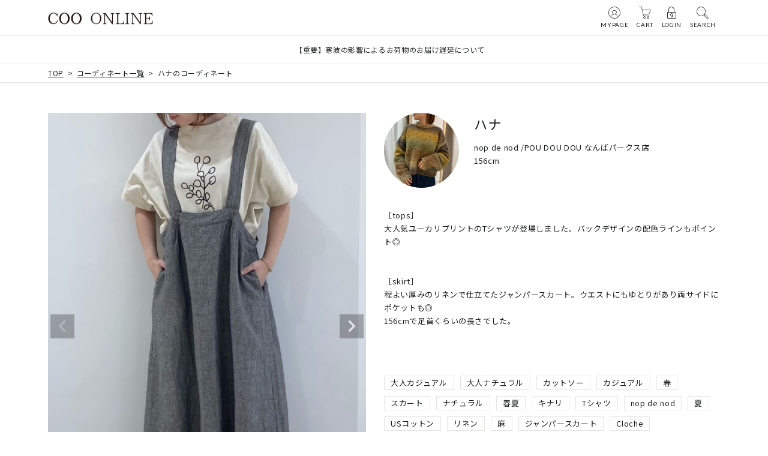

--- FILE ---
content_type: text/html;charset=UTF-8
request_url: https://www.coo-co.jp/p/coordination/5876369
body_size: 12816
content:
<!DOCTYPE html>
<html lang="ja"><head>
  <meta charset="UTF-8">
  
  <title>コーディネート詳細 | COO ONLINE</title>
  <meta name="viewport" content="width=device-width">


    <meta name="description" content="ハナのコーディネート COO ONLINE">
    <meta name="keywords" content="ハナのコーディネート,COO ONLINE">
  
  <link rel="stylesheet" href="https://shopcoo.itembox.design/system/fs_style.css?t=20251118042545">
  <link rel="stylesheet" href="https://shopcoo.itembox.design/generate/theme4/fs_theme.css?t=20251118042545">
  <link rel="stylesheet" href="https://shopcoo.itembox.design/generate/theme4/fs_original.css?t=20251118042545">
  
  
  
  
  
  
  <script>
    window._FS=window._FS||{};_FS.val={"staffStart":{"merchantId":"831e6c7471bde24980a166c00fc0a599"},"tiktok":{"enabled":false,"pixelCode":null},"recaptcha":{"enabled":false,"siteKey":null},"clientInfo":{"memberId":"guest","fullName":"ゲスト","lastName":"","firstName":"ゲスト","nickName":"ゲスト","stageId":"","stageName":"","subscribedToNewsletter":"false","loggedIn":"false","totalPoints":"","activePoints":"","pendingPoints":"","purchasePointExpiration":"","specialPointExpiration":"","specialPoints":"","pointRate":"","companyName":"","membershipCardNo":"","wishlist":"","prefecture":""},"enhancedEC":{"ga4Dimensions":{"userScope":{"login":"{@ member.logged_in @}","stage":"{@ member.stage_order @}"}},"amazonCheckoutName":"Amazonペイメント","measurementId":"G-JFVNS746L5","dimensions":{"dimension1":{"key":"log","value":"{@ member.logged_in @}"},"dimension2":{"key":"mem","value":"{@ member.stage_order @}"}}},"shopKey":"shopcoo","device":"PC","cart":{"stayOnPage":true}};
  </script>
  
  <script src="/shop/js/webstore-nr.js?t=20251118042545"></script>
  <script src="/shop/js/webstore-vg.js?t=20251118042545"></script>
  
    <script src="//r2.future-shop.jp/fs.shopcoo/pc/recommend.js"></script>
  
  
  
  
  
  
  
  
    <script type="text/javascript" >
      document.addEventListener('DOMContentLoaded', function() {
        _FS.CMATag('{"fs_member_id":"{@ member.id @}","fs_page_kind":"other"}')
      })
    </script>
  
  
  <!-- head コーディネート詳細-->
<!-- Google fonts -->
<link rel="preconnect" href="https://fonts.gstatic.com">
<link href="https://fonts.googleapis.com/css2?family=Roboto:wght@500&family=Jost&family=Lato&family=Noto+Sans+JP&family=Vollkorn:wght@600&display=swap" rel="stylesheet">

<!-- 共通CSS -->
<link rel="stylesheet" href="https://www.coo-co.jp/new/wp-content/themes/coo/assets/css/reset.min.css">
<link rel="stylesheet" href="https://www.coo-co.jp/new/wp-content/themes/coo/assets/icons/style.css">
<link rel="stylesheet" href="https://www.coo-co.jp/new/wp-content/themes/coo/assets/css/common.min.css">
<link rel="stylesheet" href="https://www.coo-co.jp/new/wp-content/themes/coo/assets/css/fs_coordinate.min.css">

<!-- 共通JS -->
<script src="https://cdnjs.cloudflare.com/ajax/libs/jquery/3.5.1/jquery.min.js"></script>
<script src="https://cdnjs.cloudflare.com/ajax/libs/jquery-migrate/3.3.1/jquery-migrate.min.js"></script>
<script src="https://cdnjs.cloudflare.com/ajax/libs/jquery-easing/1.4.1/jquery.easing.min.js"></script>
<script src="https://cdnjs.cloudflare.com/ajax/libs/html5shiv/3.7.3/html5shiv.min.js"></script>
<script src="https://cdnjs.cloudflare.com/ajax/libs/picturefill/3.0.3/picturefill.min.js"></script>
<script src="https://cdnjs.cloudflare.com/ajax/libs/lazysizes/5.3.0/lazysizes.min.js"></script>
<script src="https://cdnjs.cloudflare.com/ajax/libs/object-fit-images/3.2.4/ofi.min.js"></script>
<script>!function ($) { $((function () { function pcHeaderNav() { $(window).scroll((function () { const hn = $(".js-pc-header-nav"); $(this).scrollTop() > 100 ? hn.addClass("on") : hn.removeClass("on") })) } function mainDrawerMenu() { var state = !1, scrollPos; $(".js-main-drawer-menu-open, .js-main-drawer-menu-close, .js-main-drawer-menu-bg").on("click", (function () { 0 == state ? (scrollPos = $(window).scrollTop(), $("body").addClass("main-drawer-open"), state = !0) : ($("body").removeClass("main-drawer-open"), state = !1) })), $(".js-click-drawer-menu-close").on("click", (function () { $(".js-main-drawer-menu-close").trigger("click") })) } function pcHeaderSearch() { $(document).on("click", ".js-pc-header-search-torigger", (function () { $(".js-pc-header-search").toggleClass("open") })) } function dropDown() { $(document).on("click", ".js-dropdown-trigger", (function () { $(this).toggleClass("open"), $(this).next(".js-dropdown-content").stop().slideToggle(200) })) } function pcMouseOver() { $("a, button").addClass("pcmo") } function smoothScroll() { $('a[href^="#"]').on("click", (function () { var speed = 400, href = $(this).attr("href"), target, position = $("#" == href || "" == href ? "html" : href).offset().top; return $("body,html").animate({ scrollTop: position }, 400, "swing"), !1 })) } function TouchDevice() { return null === window.ontouchstart } function breakPoint() { window.matchMedia("(max-width: 768px)").matches || pcHeaderNav() } mainDrawerMenu(), pcHeaderSearch(), dropDown(), smoothScroll(), TouchDevice() || pcMouseOver(), breakPoint() })) }(jQuery);</script>

<script>!function ($) { $((function () { $(".fs-l-main").wrapInner('<div class="r-content"></div>'), $(".fs-l-main").prepend('<div class="l-content"></div>'), $(".fs-c-coordinationCarouselMainImage").prependTo(".l-content"), $(".fs-c-coordinationProduct__list").addClass("list-col-sp-2 list-col-pc-3"), $(".fs-c-coordinationProduct__list__item").addClass("col-item"), $(".fs-c-coordinationCatalog__list").addClass("list-col-sp-3 list-col-pc-5"), $(".fs-c-coordinationCatalog__list__item").addClass("col-item"), $(".fs-c-viewAllCoordinationLink__label").text("MORE") })) }(jQuery);</script>
<script async src="https://www.googletagmanager.com/gtag/js?id=G-JFVNS746L5"></script>

<script><!--
_FS.setTrackingTag('%3Cscript%3E%0D%0A%28function%28i%2Cs%2Co%2Cg%2Cr%2Ca%2Cm%29%7Bi%5B%27GoogleAnalyticsObject%27%5D%3Dr%3Bi%5Br%5D%3Di%5Br%5D%7C%7Cfunction%28%29%7B%0D%0A%28i%5Br%5D.q%3Di%5Br%5D.q%7C%7C%5B%5D%29.push%28arguments%29%7D%2Ci%5Br%5D.l%3D1*new+Date%28%29%3Ba%3Ds.createElement%28o%29%2C%0D%0Am%3Ds.getElementsByTagName%28o%29%5B0%5D%3Ba.async%3D1%3Ba.src%3Dg%3Bm.parentNode.insertBefore%28a%2Cm%29%0D%0A%7D%29%28window%2Cdocument%2C%27script%27%2C%27https%3A%2F%2Fwww.google-analytics.com%2Fanalytics.js%27%2C%27ga%27%29%3B%0D%0A%0D%0Aga%28%27create%27%2C+%27UA-13059159-5%27%2C+%27auto%27%29%3B%0D%0Aga%28%27send%27%2C+%27pageview%27%29%3B%0D%0A%3C%2Fscript%3E%0A%3C%21--+Global+site+tag+%28gtag.js%29+-+Google+Ads%3A+826535394+--%3E%0A%3Cscript+async+src%3D%22https%3A%2F%2Fwww.googletagmanager.com%2Fgtag%2Fjs%3Fid%3DAW-826535394%22%3E%3C%2Fscript%3E%0A%3Cscript%3E%0A++window.dataLayer+%3D+window.dataLayer+%7C%7C+%5B%5D%3B%0A++function+gtag%28%29%7BdataLayer.push%28arguments%29%3B%7D%0A++gtag%28%27js%27%2C+new+Date%28%29%29%3B%0A%0A++gtag%28%27config%27%2C+%27AW-826535394%27%29%3B%0A%3C%2Fscript%3E%0A%0A%3C%21--+Global+site+tag+%28gtag.js%29+-+Google+Ads%3A+826535394+--%3E%0A%3Cscript+async+src%3D%22https%3A%2F%2Fwww.googletagmanager.com%2Fgtag%2Fjs%3Fid%3DAW-826535394%22%3E%3C%2Fscript%3E%0A%3Cscript%3E%0A++window.dataLayer+%3D+window.dataLayer+%7C%7C+%5B%5D%3B%0A++function+gtag%28%29%7BdataLayer.push%28arguments%29%3B%7D%0A++gtag%28%27js%27%2C+new+Date%28%29%29%3B%0A%0A++gtag%28%27config%27%2C+%27AW-826535394%27%29%3B%0A%3C%2Fscript%3E%0A%0A%3C%21--+Google+tag+%28gtag.js%29+--%3E%0A%3Cscript+async+src%3D%22https%3A%2F%2Fwww.googletagmanager.com%2Fgtag%2Fjs%3Fid%3DG-JFVNS746L5%22%3E%3C%2Fscript%3E%0A%3Cscript%3E%0A++window.dataLayer+%3D+window.dataLayer+%7C%7C+%5B%5D%3B%0A++function+gtag%28%29%7BdataLayer.push%28arguments%29%3B%7D%0A++gtag%28%27js%27%2C+new+Date%28%29%29%3B%0A%0A++gtag%28%27config%27%2C+%27G-JFVNS746L5%27%29%3B%0A%3C%2Fscript%3E%0A%3Cscript+src%3D%22https%3A%2F%2Ftracking.leeep.jp%2Fv1%2Ftracking%2Fjs%22%3E%3C%2Fscript%3E%0A%3Cscript+src%3D%22https%3A%2F%2Fcite.leeep.jp%2Fv2%2Fembed%2Fjs%22+defer%3E%3C%2Fscript%3E%0A%3Cscript+defer%3E%0A++++const+site_id+%3D+%221210118732593020928%22%0A++++const+uid+%3D+%22%7B%40+member.id+%40%7D%22%0A++++ParteTracking.viewPage%28%7B%0A++++++++site_id%3A+site_id%2C%0A++++++++uid%3A+uid%2C%0A++++%7D%29%3B%0A++++document.addEventListener%28%27DOMContentLoaded%27%2C+_+%3D%3E+%7B%0A++++++++LeeepCite.init%28%7Bsite_id%3A+site_id%2C+product_id%3A+product_id%7D%29%3B%0A++++%7D%29%3B%0A%3C%2Fscript%3E%0A%3Cscript+src%3D%22https%3A%2F%2Ftracking.leeep.jp%2Fv1%2Ftracking%2Fjs%22%3E%3C%2Fscript%3E%0A%3Cscript+src%3D%22https%3A%2F%2Fcite.leeep.jp%2Fv2%2Fembed%2Fjs%22+defer%3E%3C%2Fscript%3E%0A%3Cscript+defer%3E%0A++++ParteTracking.viewPage%28%7Bsite_id%3A+%271210118732593020928%27%7D%29%3B%0A++++document.addEventListener%28%27DOMContentLoaded%27%2C+_+%3D%3E+%7B%0A++++++++LeeepCite.init%28%7Bsite_id%3A+%271234567890%27%2C+product_id%3A+%27abcde%27%7D%29%3B%0A++++%7D%29%3B%0A%3C%2Fscript%3E%0A%3C%21--+Google+tag+%28gtag.js%29+--%3E%0A%3Cscript+async+src%3D%22https%3A%2F%2Fwww.googletagmanager.com%2Fgtag%2Fjs%3Fid%3DAW-826535394%22%3E%3C%2Fscript%3E%0A%3Cscript%3E%0A++window.dataLayer+%3D+window.dataLayer+%7C%7C+%5B%5D%3B%0A++function+gtag%28%29%7BdataLayer.push%28arguments%29%3B%7D%0A++gtag%28%27js%27%2C+new+Date%28%29%29%3B%0A%0A++gtag%28%27config%27%2C+%27AW-826535394%27%29%3B%0A%3C%2Fscript%3E');
--></script>
</head>
<body class="fs-body-coordinationDetails fs-body-coordinationDetails-5876369" id="fs_CoordinationDetails">
<script><!--
_FS.setTrackingTag('%3Cscript%3E%0A%28function%28w%2Cd%2Cs%2Cc%2Ci%29%7Bw%5Bc%5D%3Dw%5Bc%5D%7C%7C%7B%7D%3Bw%5Bc%5D.trackingId%3Di%3B%0Avar+f%3Dd.getElementsByTagName%28s%29%5B0%5D%2Cj%3Dd.createElement%28s%29%3Bj.async%3Dtrue%3B%0Aj.src%3D%27%2F%2Fcdn.contx.net%2Fcollect.js%27%3Bf.parentNode.insertBefore%28j%2Cf%29%3B%0A%7D%29%28window%2Cdocument%2C%27script%27%2C%27contx%27%2C%27CTX-x-cgyn825f%27%29%3B%0A%3C%2Fscript%3E%0A');
--></script>
<div class="fs-l-page">
<!-- ヘッダー総合 -->
<header class="header">
  <div class="main-header main-header-sticky">
    <div class="header-inner">

      <p class="header-logo"><a href="https://www.coo-co.jp"><img src="https://www.coo-co.jp/new/wp-content/themes/coo/assets/images/common/logo_cooonline.png" alt="COO ONLINE"></a></p>

      <div class="sp-header sp">
        <div class="mypage-btn"><a href="https://www.coo-co.jp/my/top"><i aria-hidden="true" class="icon-font icon-icon_01"></i></a></div>
        <div class="hbg-btn">
          <button class="js-main-drawer-menu-open">
            <span></span>
            <span></span>
            <span></span>
          </button>
        </div>
      </div>

      <div class="pc-header pc">
        <ul class="subnav">
          <li><a href="https://www.coo-co.jp/my/top"><i aria-hidden="true" class="icon-font icon-icon_01"></i>MYPAGE</a></li>
          <li><a href="https://www.coo-co.jp/p/cart?type=purchase"><i aria-hidden="true" class="icon-font icon-icon_02"></i>CART</a></li>
          <li><a href="https://www.coo-co.jp/p/login"><i aria-hidden="true" class="icon-font icon-icon_03"></i>LOGIN</a></li>
          <li><a href="javascript:void(0)" class="js-pc-header-search-torigger"><i aria-hidden="true" class="icon-font icon-icon_04"></i>SEARCH</a></li>
        </ul>
      </div>

    </div>
  </div><!-- /.main-header -->

  <div class="drawer-menu main-drawer-menu js-main-drawer-menu sp">
    <div class="drawer-menu-inner">
      <div class="drawer-menu-close-btn"><button class="js-main-drawer-menu-close"></button></div>

      <ul class="drawer-menu-btn">
        <li><a href="https://www.coo-co.jp/my/top"><i aria-hidden="true" class="icon-font icon-icon_01"></i>MYPAGE</a></li>
        <li><a href="https://www.coo-co.jp/p/cart?type=purchase"><i aria-hidden="true" class="icon-font icon-icon_02"></i>CART</a></li>
        <li><a href="https://www.coo-co.jp/p/login"><i aria-hidden="true" class="icon-font icon-icon_03"></i>LOGIN</a></li>
      </ul>

      <div class="drawer-menu-search">
        <form action="https://www.coo-co.jp/p/search" method="get" class="search-form">
          <input class="text-field" type="text" name="keyword" placeholder="SEARCH">
          <button class="search-button" type="submit" value="Search"><i aria-hidden="true" class="icon-font icon-icon_04"></i></button>
        </form>
      </div>

      <div class="drawer-menu-nav">
        <ul>
          <li><a href="javascript:void(0)" class="dropdown-trigger js-dropdown-trigger">BRAND</a>
            <ul class="js-dropdown-content">
              <li><a href="https://www.coo-co.jp/poudoudou/">POU DOU DOU</a></li>
              <li><a href="https://www.coo-co.jp/nopdenod/">nop de nod</a></li>
              <li><a href="https://www.coo-co.jp/cooco/">cooco</a></li>
              <li><a href="https://www.coo-co.jp/laugoa/">LAUGOA</a></li>
              <li><a href="https://www.coo-co.jp/cal/">CAL</a></li>
              <li><a href="https://www.coo-co.jp/smirnasli/">SMIR NASLI</a></li>
              <li><a href="https://www.coo-co.jp/nananoel/">Nananoel</a></li>
              <li><a href="https://www.coo-co.jp/cooselect/">COO SELECT</a></li>
            </ul>
          </li>
          <li><a href="https://www.coo-co.jp/#newarrival">NEW ARRIVAL</a></li>
          <li><a href="https://www.coo-co.jp/#category">CATEGORY</a></li>
          <li><a href="https://www.coo-co.jp/news/">NEWS</a></li>
        </ul>
        <hr>
        <ul>
          <li><a href="https://www.coo-co.jp/f/sizeguide">サイズガイド</a></li>
          <li><a href="https://www.coo-co.jp/f/gift">ギフトラッピングについて</a></li>
          <li><a href="https://www.coo-co.jp/f/shop-receive">店舗受け取りサービスについて</a></li>
          <li><a href="javascript:void(0)" class="dropdown-trigger js-dropdown-trigger">ご利用ガイド</a>
            <ul class="js-dropdown-content">
              <li><a href="https://www.coo-co.jp/f/guide#alink-01" class="js-click-drawer-menu-close">会員登録について</a></li>
              <li><a href="https://www.coo-co.jp/f/guide#alink-06" class="js-click-drawer-menu-close">ショッピングについて</a></li>
              <li><a href="https://www.coo-co.jp/f/guide#alink-14" class="js-click-drawer-menu-close">お支払い方法について</a></li>
              <li><a href="https://www.coo-co.jp/f/guide#alink-20" class="js-click-drawer-menu-close">価格、配送、送料について</a></li>
            </ul>
          </li>
          <li><a href="javascript:void(0)" class="dropdown-trigger js-dropdown-trigger">よくある質問</a>
            <ul class="js-dropdown-content">
              <li><a href="https://www.coo-co.jp/f/faq#faq-01" class="js-click-drawer-menu-close">商品について</a></li>
              <li><a href="https://www.coo-co.jp/f/faq#faq-02" class="js-click-drawer-menu-close">ショッピングについて</a></li>
              <li><a href="https://www.coo-co.jp/f/faq#faq-03" class="js-click-drawer-menu-close">ギフトラッピングについて</a></li>
              <li><a href="https://www.coo-co.jp/f/faq#faq-04" class="js-click-drawer-menu-close">お支払いについて</a></li>
              <li><a href="https://www.coo-co.jp/f/faq#faq-05" class="js-click-drawer-menu-close">キャンセル、返品について</a></li>
              <li><a href="https://www.coo-co.jp/f/faq#faq-06" class="js-click-drawer-menu-close">メールマガジンについて</a></li>
              <li><a href="https://www.coo-co.jp/f/faq#faq-07" class="js-click-drawer-menu-close">その他</a></li>
            </ul>
          </li>
          <li><a href="https://www.coo-co.jp/p/newsletter/subscribe">メールマガジン登録</a></li>
          <li><a href="https://lin.ee/dukbIok" target="_blank" rel="noopener noreferrer">LINE友だち追加</a></li>
          <li><a href="https://www.coo-co.com/" target="_blank" rel="noopener noreferrer">会社概要</a></li>
        </ul>
      </div>

      <ul class="drawer-menu-subnav">
        <li><a href="https://www.coo-co.jp/p/about/privacy-policy">プライバシーポリシー</a></li>
        <li><a href="https://www.coo-co.jp/p/about/terms">特定商取引法に基づく表記</a></li>
      </ul>

      <div class="drawer-menu-shopinfo">
        <p>営業時間：10:00 - 17:00&emsp;/&emsp;定休日：土日祝</p>
        <p>お問い合わせ：<a href="mailto:help@coo-co.jp">help@coo-co.jp</a></p>
      </div>

    </div>
  </div>
  <div class="drawer-menu-bg main-drawer-menu-bg js-main-drawer-menu-bg sp"></div>

  <div class="pc-header-search pc js-pc-header-search">
    <div class="pc-header-search-inner">
      <form action="https://www.coo-co.jp/p/search" method="get" class="search-form">
        <input class="text-field" type="text" name="keyword" placeholder="お探しの商品は何ですか？">
        <button class="search-button" type="submit" value="Search"><i aria-hidden="true" class="icon-font icon-icon_04"></i></button>
      </form>
    </div>
  </div>
</header>
<div class="header-information">
 <div class="inner-width-02">








<dl>
  <dd>
    <a href="https://www.coo-co.jp/news/news-31770/">
      【重要】寒波の影響によるお荷物のお届け遅延について



    </a>
  </dd>
</dl>



  </div>
</div>




<!-- **パンくずリストパーツ （システムパーツ） ↓↓ -->
<nav class="fs-c-breadcrumb">
<ol class="fs-c-breadcrumb__list">
<li class="fs-c-breadcrumb__listItem">
<a href="/">TOP</a>
</li>
<li class="fs-c-breadcrumb__listItem">
<a href="/p/coordination">コーディネート一覧</a>
</li>
<li class="fs-c-breadcrumb__listItem">
ハナのコーディネート
</li>
</ol>
</nav>
<!-- **パンくずリストパーツ （システムパーツ） ↑↑ -->
<main class="fs-l-main"><div id="fs-page-error-container" class="fs-c-panelContainer">
  
  
</div>
<!-- **コーディネート詳細エリア（システムパーツグループ）↓↓ -->
<div class="fs-l-coordinationLayout">
  <!-- ** コーディネート画像パーツ（システムパーツ）↓↓ -->
<div class="fs-c-coordinationCarouselMainImage">
  <div class="fs-c-coordinationCarouselMainImage__carousel fs-c-slick" id="fs_coordinationCarouselMainImage__carousel">
    
    <figure class="fs-c-coordinationCarouselMainImage__image" aria-hidden="true" tabindex="-1" data-sub-image-url="https://static.staff-start.com/img/coordinates/127/d4493ea4e96a36cac56784cf549befd8-63437/36d1316c0612407f020edf67c98f0a67_s.jpg" >
      <img src="https://static.staff-start.com/img/coordinates/127/d4493ea4e96a36cac56784cf549befd8-63437/36d1316c0612407f020edf67c98f0a67.jpg" alt="">
    </figure>
    
    <figure class="fs-c-coordinationCarouselMainImage__image" aria-hidden="true" tabindex="-1" data-sub-image-url="https://static.staff-start.com/img/coordinates/127/d4493ea4e96a36cac56784cf549befd8-63437/b892e1e83f53da089f8c99c1b5ebbb43_s.jpg" >
      <img src="https://static.staff-start.com/img/coordinates/127/d4493ea4e96a36cac56784cf549befd8-63437/b892e1e83f53da089f8c99c1b5ebbb43.jpg" alt="">
    </figure>
    
    <figure class="fs-c-coordinationCarouselMainImage__image" aria-hidden="true" tabindex="-1" data-sub-image-url="https://static.staff-start.com/img/coordinates/127/d4493ea4e96a36cac56784cf549befd8-63437/0803640ca93a21a422483aca9901781b_s.jpg" >
      <img src="https://static.staff-start.com/img/coordinates/127/d4493ea4e96a36cac56784cf549befd8-63437/0803640ca93a21a422483aca9901781b.jpg" alt="">
    </figure>
    
    <figure class="fs-c-coordinationCarouselMainImage__image" aria-hidden="true" tabindex="-1" data-sub-image-url="https://static.staff-start.com/img/coordinates/127/d4493ea4e96a36cac56784cf549befd8-63437/a26fc293b498dc7447c36bb0d2981467_s.jpg" >
      <img src="https://static.staff-start.com/img/coordinates/127/d4493ea4e96a36cac56784cf549befd8-63437/a26fc293b498dc7447c36bb0d2981467.jpg" alt="">
    </figure>
    
    <figure class="fs-c-coordinationCarouselMainImage__image" aria-hidden="true" tabindex="-1" data-sub-image-url="https://static.staff-start.com/img/coordinates/127/d4493ea4e96a36cac56784cf549befd8-63437/244ba716ce47c89f483cefb3ef21a007_s.jpg" >
      <img src="https://static.staff-start.com/img/coordinates/127/d4493ea4e96a36cac56784cf549befd8-63437/244ba716ce47c89f483cefb3ef21a007.jpg" alt="">
    </figure>
    
  </div>
</div>
<!-- ** コーディネート画像パーツ（システムパーツ）↑↑ -->
<!-- ** スタッフ情報パーツ（システムパーツ）↓↓ -->
<div class="fs-c-coordinationStaffInfo">
  
  <div class="fs-c-coordinationStaffInfo__image">
    <a href="/p/staff/63437" class="fs-c-coordinationStaffInfo__image__link">
      <div class="fs-c-staffImage">
        <img src="https://static.staff-start.com/img/staff/icon/127/d4493ea4e96a36cac56784cf549befd8-63437/e6d54814bc7e210b5e05c272b0764ed1.jpg" alt="ハナ写真" class="fs-c-staffImage__image">
      </div>
    </a>
  </div>
  
  <div class="fs-c-coordinationStaffInfo__profile">
    <a href="/p/staff/63437" class="fs-c-coordinationStaffInfo__name">ハナ</a>
    <a href="/p/staff/63437" class="fs-c-coordinationStaffInfo__staffRuby">ハナ</a>
    
      <a href="/p/coordination?label&#x3D;50" class="fs-c-coordinationStaffInfo__label">nop de nod</a>
    
    
      <a href="/p/coordination?shop&#x3D;60000318" class="fs-c-coordinationStaffInfo__shop">nop de nod /POU DOU DOU なんばパークス店</a>
    
    
    <span class="fs-c-coordinationStaffInfo__height">156cm</span>
    
  </div>
</div>
<!-- ** スタッフ情報パーツ（システムパーツ）↑↑ -->

<!-- ** コーディネートコメントパーツ（システムパーツ）↓↓ -->
<div class="fs-c-coordinationComment">［tops］
大人気ユーカリプリントのTシャツが登場しました。バックデザインの配色ラインもポイント◎


［skirt］
程よい厚みのリネンで仕立てたジャンパースカート。ウエストにもゆとりがあり両サイドにポケットも◎
156cmで足首くらいの長さでした。</div>
<!-- ** コーディネートコメントパーツ（システムパーツ）↑↑ -->



<!-- ** ハッシュタグパーツ（システムパーツ）↓↓ -->
<ul class="fs-c-coordinationTagList">
  
  <li class="fs-c-coordinationTagList__item">
    <a href="/p/coordination?tag=%E5%A4%A7%E4%BA%BA%E3%82%AB%E3%82%B8%E3%83%A5%E3%82%A2%E3%83%AB" class="fs-c-coordinationTag">大人カジュアル</a>
  </li>
  
  <li class="fs-c-coordinationTagList__item">
    <a href="/p/coordination?tag=%E5%A4%A7%E4%BA%BA%E3%83%8A%E3%83%81%E3%83%A5%E3%83%A9%E3%83%AB" class="fs-c-coordinationTag">大人ナチュラル</a>
  </li>
  
  <li class="fs-c-coordinationTagList__item">
    <a href="/p/coordination?tag=%E3%82%AB%E3%83%83%E3%83%88%E3%82%BD%E3%83%BC" class="fs-c-coordinationTag">カットソー</a>
  </li>
  
  <li class="fs-c-coordinationTagList__item">
    <a href="/p/coordination?tag=%E3%82%AB%E3%82%B8%E3%83%A5%E3%82%A2%E3%83%AB" class="fs-c-coordinationTag">カジュアル</a>
  </li>
  
  <li class="fs-c-coordinationTagList__item">
    <a href="/p/coordination?tag=%E6%98%A5" class="fs-c-coordinationTag">春</a>
  </li>
  
  <li class="fs-c-coordinationTagList__item">
    <a href="/p/coordination?tag=%E3%82%B9%E3%82%AB%E3%83%BC%E3%83%88" class="fs-c-coordinationTag">スカート</a>
  </li>
  
  <li class="fs-c-coordinationTagList__item">
    <a href="/p/coordination?tag=%E3%83%8A%E3%83%81%E3%83%A5%E3%83%A9%E3%83%AB" class="fs-c-coordinationTag">ナチュラル</a>
  </li>
  
  <li class="fs-c-coordinationTagList__item">
    <a href="/p/coordination?tag=%E6%98%A5%E5%A4%8F" class="fs-c-coordinationTag">春夏</a>
  </li>
  
  <li class="fs-c-coordinationTagList__item">
    <a href="/p/coordination?tag=%E3%82%AD%E3%83%8A%E3%83%AA" class="fs-c-coordinationTag">キナリ</a>
  </li>
  
  <li class="fs-c-coordinationTagList__item">
    <a href="/p/coordination?tag=T%E3%82%B7%E3%83%A3%E3%83%84" class="fs-c-coordinationTag">Tシャツ</a>
  </li>
  
  <li class="fs-c-coordinationTagList__item">
    <a href="/p/coordination?tag=nop+de+nod" class="fs-c-coordinationTag">nop de nod</a>
  </li>
  
  <li class="fs-c-coordinationTagList__item">
    <a href="/p/coordination?tag=%E5%A4%8F" class="fs-c-coordinationTag">夏</a>
  </li>
  
  <li class="fs-c-coordinationTagList__item">
    <a href="/p/coordination?tag=US%E3%82%B3%E3%83%83%E3%83%88%E3%83%B3" class="fs-c-coordinationTag">USコットン</a>
  </li>
  
  <li class="fs-c-coordinationTagList__item">
    <a href="/p/coordination?tag=%E3%83%AA%E3%83%8D%E3%83%B3" class="fs-c-coordinationTag">リネン</a>
  </li>
  
  <li class="fs-c-coordinationTagList__item">
    <a href="/p/coordination?tag=%E9%BA%BB" class="fs-c-coordinationTag">麻</a>
  </li>
  
  <li class="fs-c-coordinationTagList__item">
    <a href="/p/coordination?tag=%E3%82%B8%E3%83%A3%E3%83%B3%E3%83%91%E3%83%BC%E3%82%B9%E3%82%AB%E3%83%BC%E3%83%88" class="fs-c-coordinationTag">ジャンパースカート</a>
  </li>
  
  <li class="fs-c-coordinationTagList__item">
    <a href="/p/coordination?tag=Cloche" class="fs-c-coordinationTag">Cloche</a>
  </li>
  
</ul>
<!-- ** ハッシュタグパーツ（システムパーツ）↑↑ -->

</div>

<script type="text/javascript" src="https://static.staff-start.com/js/track/v3.0/staffstart.fts.min.js"></script>
<script>
 const ss_pv_info = {
 content_type: "1",
 content_id: "5876369",
 user_id: "",
 session_id: ""
 };
 staffStart.pv.sendTrackingRequest("831e6c7471bde24980a166c00fc0a599", ss_pv_info);
</script>

<!-- **コーディネート詳細エリア（システムパーツグループ）↑↑ --></main>

<!-- **その他のコーディネート（新着順）パーツ（システムパーツ）↓↓ -->
<div class="fs-c-coordinationCatalog fs-c-coordinationCatalog--staff is-sortedByNewestFirst">
  <div class="fs-c-coordinationCatalog__header"><h2 class="fs-c-coordinationCatalog__title">スタッフのその他のコーディネート</h2></div>
  <div class="fs-c-coordinationCatalog__list">
    
    <article class="fs-c-coordinationCatalog__list__item fs-c-coordinationListItem fs-c-coordinationListItem--1">
      <div class="fs-c-coordinationListItem__imageContainer">
  <div class="fs-c-coordinationListItem__image fs-c-coordinationImage">
    <a href="/p/coordination/7401414" class="fs-c-coordinationListItem__link">
      <img src="https://static.staff-start.com/img/coordinates/127/d4493ea4e96a36cac56784cf549befd8-63437/f250acc39d10e1c6e3d72e5e0b7722a6_l.jpg" alt="コーディネート画像" class="fs-c-coordinationListItem__image__image fs-c-coordinationImage__image">
    </a>
  </div>
</div>
<time class="fs-c-coordinationListItem__creationDate" datetime="2026-02-01T15:33:00+09:00">2026/02/01</time>

<span class="fs-c-coordinationNewMark">New</span>

<time class="fs-c-coordinationListItem__publicationDate" datetime="2026-02-02T12:00:00+09:00">2026/02/02</time>

<span class="fs-c-coordinationListItem__coordinationHeight">156cm</span>

<div class="fs-c-coordinationListItem__staffInfo">
  
  <div class="fs-c-coordinationListItem__staffInfo__image">
    <a href="/p/staff/63437" class="fs-c-coordinationListItem__staffInfo__image__link">
      <div class="fs-c-staffImage">
        <img src="https://static.staff-start.com/img/staff/icon/127/d4493ea4e96a36cac56784cf549befd8-63437/e6d54814bc7e210b5e05c272b0764ed1.jpg" alt="ハナ写真" class="fs-c-staffImage__image">
      </div>
    </a>
  </div>
  
  <div class="fs-c-coordinationListItem__staffInfo__profile">
    <a href="/p/staff/63437" class="fs-c-coordinationListItem__staffInfo__name">ハナ</a>
    <a href="/p/staff/63437" class="fs-c-coordinationListItem__staffInfo__ruby">ハナ</a>
    
    <a href="/p/coordination?shop&#x3D;60000102&amp;sort&#x3D;time" class="fs-c-coordinationListItem__staffInfo__shop">POU DOU DOU 天王寺ミオ</a>
    
    
    <a href="/p/coordination?label&#x3D;11&amp;sort&#x3D;time" class="fs-c-coordinationListItem__staffInfo__label">POU DOU DOU</a>
    
    
    <span class="fs-c-coordinationListItem__staffInfo__height">156cm</span>
    
  </div>
</div>
    </article>
    
    <article class="fs-c-coordinationCatalog__list__item fs-c-coordinationListItem fs-c-coordinationListItem--2">
      <div class="fs-c-coordinationListItem__imageContainer">
  <div class="fs-c-coordinationListItem__image fs-c-coordinationImage">
    <a href="/p/coordination/7401388" class="fs-c-coordinationListItem__link">
      <img src="https://static.staff-start.com/img/coordinates/127/d4493ea4e96a36cac56784cf549befd8-63437/320b56e9e30f8654c2928f7d8220185b_l.jpg" alt="コーディネート画像" class="fs-c-coordinationListItem__image__image fs-c-coordinationImage__image">
    </a>
  </div>
</div>
<time class="fs-c-coordinationListItem__creationDate" datetime="2026-02-01T14:46:00+09:00">2026/02/01</time>

<span class="fs-c-coordinationNewMark">New</span>

<time class="fs-c-coordinationListItem__publicationDate" datetime="2026-02-01T20:00:00+09:00">2026/02/01</time>

<span class="fs-c-coordinationListItem__coordinationHeight">156cm</span>

<div class="fs-c-coordinationListItem__staffInfo">
  
  <div class="fs-c-coordinationListItem__staffInfo__image">
    <a href="/p/staff/63437" class="fs-c-coordinationListItem__staffInfo__image__link">
      <div class="fs-c-staffImage">
        <img src="https://static.staff-start.com/img/staff/icon/127/d4493ea4e96a36cac56784cf549befd8-63437/e6d54814bc7e210b5e05c272b0764ed1.jpg" alt="ハナ写真" class="fs-c-staffImage__image">
      </div>
    </a>
  </div>
  
  <div class="fs-c-coordinationListItem__staffInfo__profile">
    <a href="/p/staff/63437" class="fs-c-coordinationListItem__staffInfo__name">ハナ</a>
    <a href="/p/staff/63437" class="fs-c-coordinationListItem__staffInfo__ruby">ハナ</a>
    
    <a href="/p/coordination?shop&#x3D;60000102&amp;sort&#x3D;time" class="fs-c-coordinationListItem__staffInfo__shop">POU DOU DOU 天王寺ミオ</a>
    
    
    <a href="/p/coordination?label&#x3D;11&amp;sort&#x3D;time" class="fs-c-coordinationListItem__staffInfo__label">POU DOU DOU</a>
    
    
    <span class="fs-c-coordinationListItem__staffInfo__height">156cm</span>
    
  </div>
</div>
    </article>
    
    <article class="fs-c-coordinationCatalog__list__item fs-c-coordinationListItem fs-c-coordinationListItem--3">
      <div class="fs-c-coordinationListItem__imageContainer">
  <div class="fs-c-coordinationListItem__image fs-c-coordinationImage">
    <a href="/p/coordination/7399801" class="fs-c-coordinationListItem__link">
      <img src="https://static.staff-start.com/img/coordinates/127/d4493ea4e96a36cac56784cf549befd8-63437/ab9140ad235a0843352610ec6f8382c4_l.jpg" alt="コーディネート画像" class="fs-c-coordinationListItem__image__image fs-c-coordinationImage__image">
    </a>
  </div>
</div>
<time class="fs-c-coordinationListItem__creationDate" datetime="2026-01-30T17:33:00+09:00">2026/01/30</time>

<span class="fs-c-coordinationNewMark">New</span>

<time class="fs-c-coordinationListItem__publicationDate" datetime="2026-01-31T20:00:00+09:00">2026/01/31</time>

<span class="fs-c-coordinationListItem__coordinationHeight">156cm</span>

<div class="fs-c-coordinationListItem__staffInfo">
  
  <div class="fs-c-coordinationListItem__staffInfo__image">
    <a href="/p/staff/63437" class="fs-c-coordinationListItem__staffInfo__image__link">
      <div class="fs-c-staffImage">
        <img src="https://static.staff-start.com/img/staff/icon/127/d4493ea4e96a36cac56784cf549befd8-63437/e6d54814bc7e210b5e05c272b0764ed1.jpg" alt="ハナ写真" class="fs-c-staffImage__image">
      </div>
    </a>
  </div>
  
  <div class="fs-c-coordinationListItem__staffInfo__profile">
    <a href="/p/staff/63437" class="fs-c-coordinationListItem__staffInfo__name">ハナ</a>
    <a href="/p/staff/63437" class="fs-c-coordinationListItem__staffInfo__ruby">ハナ</a>
    
    <a href="/p/coordination?shop&#x3D;60000102&amp;sort&#x3D;time" class="fs-c-coordinationListItem__staffInfo__shop">POU DOU DOU 天王寺ミオ</a>
    
    
    <a href="/p/coordination?label&#x3D;11&amp;sort&#x3D;time" class="fs-c-coordinationListItem__staffInfo__label">POU DOU DOU</a>
    
    
    <span class="fs-c-coordinationListItem__staffInfo__height">156cm</span>
    
  </div>
</div>
    </article>
    
    <article class="fs-c-coordinationCatalog__list__item fs-c-coordinationListItem fs-c-coordinationListItem--4">
      <div class="fs-c-coordinationListItem__imageContainer">
  <div class="fs-c-coordinationListItem__image fs-c-coordinationImage">
    <a href="/p/coordination/7400413" class="fs-c-coordinationListItem__link">
      <img src="https://static.staff-start.com/img/coordinates/127/d4493ea4e96a36cac56784cf549befd8-63437/9a0c2aedc7b1b9e5382ab146465efca2_l.jpg" alt="コーディネート画像" class="fs-c-coordinationListItem__image__image fs-c-coordinationImage__image">
    </a>
  </div>
</div>
<time class="fs-c-coordinationListItem__creationDate" datetime="2026-01-31T11:47:00+09:00">2026/01/31</time>

<span class="fs-c-coordinationNewMark">New</span>

<time class="fs-c-coordinationListItem__publicationDate" datetime="2026-01-31T13:00:00+09:00">2026/01/31</time>

<span class="fs-c-coordinationListItem__coordinationHeight">156cm</span>

<div class="fs-c-coordinationListItem__staffInfo">
  
  <div class="fs-c-coordinationListItem__staffInfo__image">
    <a href="/p/staff/63437" class="fs-c-coordinationListItem__staffInfo__image__link">
      <div class="fs-c-staffImage">
        <img src="https://static.staff-start.com/img/staff/icon/127/d4493ea4e96a36cac56784cf549befd8-63437/e6d54814bc7e210b5e05c272b0764ed1.jpg" alt="ハナ写真" class="fs-c-staffImage__image">
      </div>
    </a>
  </div>
  
  <div class="fs-c-coordinationListItem__staffInfo__profile">
    <a href="/p/staff/63437" class="fs-c-coordinationListItem__staffInfo__name">ハナ</a>
    <a href="/p/staff/63437" class="fs-c-coordinationListItem__staffInfo__ruby">ハナ</a>
    
    <a href="/p/coordination?shop&#x3D;60000102&amp;sort&#x3D;time" class="fs-c-coordinationListItem__staffInfo__shop">POU DOU DOU 天王寺ミオ</a>
    
    
    <a href="/p/coordination?label&#x3D;11&amp;sort&#x3D;time" class="fs-c-coordinationListItem__staffInfo__label">POU DOU DOU</a>
    
    
    <span class="fs-c-coordinationListItem__staffInfo__height">156cm</span>
    
  </div>
</div>
    </article>
    
    <article class="fs-c-coordinationCatalog__list__item fs-c-coordinationListItem fs-c-coordinationListItem--5">
      <div class="fs-c-coordinationListItem__imageContainer">
  <div class="fs-c-coordinationListItem__image fs-c-coordinationImage">
    <a href="/p/coordination/7399264" class="fs-c-coordinationListItem__link">
      <img src="https://static.staff-start.com/img/coordinates/127/d4493ea4e96a36cac56784cf549befd8-63437/6be020ea70198c990764abbe4a774f53_l.jpg" alt="コーディネート画像" class="fs-c-coordinationListItem__image__image fs-c-coordinationImage__image">
    </a>
  </div>
</div>
<time class="fs-c-coordinationListItem__creationDate" datetime="2026-01-30T13:40:00+09:00">2026/01/30</time>

<span class="fs-c-coordinationNewMark">New</span>

<time class="fs-c-coordinationListItem__publicationDate" datetime="2026-01-30T23:00:00+09:00">2026/01/30</time>

<span class="fs-c-coordinationListItem__coordinationHeight">156cm</span>

<div class="fs-c-coordinationListItem__staffInfo">
  
  <div class="fs-c-coordinationListItem__staffInfo__image">
    <a href="/p/staff/63437" class="fs-c-coordinationListItem__staffInfo__image__link">
      <div class="fs-c-staffImage">
        <img src="https://static.staff-start.com/img/staff/icon/127/d4493ea4e96a36cac56784cf549befd8-63437/e6d54814bc7e210b5e05c272b0764ed1.jpg" alt="ハナ写真" class="fs-c-staffImage__image">
      </div>
    </a>
  </div>
  
  <div class="fs-c-coordinationListItem__staffInfo__profile">
    <a href="/p/staff/63437" class="fs-c-coordinationListItem__staffInfo__name">ハナ</a>
    <a href="/p/staff/63437" class="fs-c-coordinationListItem__staffInfo__ruby">ハナ</a>
    
    <a href="/p/coordination?shop&#x3D;60000102&amp;sort&#x3D;time" class="fs-c-coordinationListItem__staffInfo__shop">POU DOU DOU 天王寺ミオ</a>
    
    
    <a href="/p/coordination?label&#x3D;11&amp;sort&#x3D;time" class="fs-c-coordinationListItem__staffInfo__label">POU DOU DOU</a>
    
    
    <span class="fs-c-coordinationListItem__staffInfo__height">156cm</span>
    
  </div>
</div>
    </article>
    
    <article class="fs-c-coordinationCatalog__list__item fs-c-coordinationListItem fs-c-coordinationListItem--6">
      <div class="fs-c-coordinationListItem__imageContainer">
  <div class="fs-c-coordinationListItem__image fs-c-coordinationImage">
    <a href="/p/coordination/7399247" class="fs-c-coordinationListItem__link">
      <img src="https://static.staff-start.com/img/coordinates/127/d4493ea4e96a36cac56784cf549befd8-63437/a0527eca22384df3f791d7c7cc2839ed_l.jpg" alt="コーディネート画像" class="fs-c-coordinationListItem__image__image fs-c-coordinationImage__image">
    </a>
  </div>
</div>
<time class="fs-c-coordinationListItem__creationDate" datetime="2026-01-30T13:29:00+09:00">2026/01/30</time>

<span class="fs-c-coordinationNewMark">New</span>

<time class="fs-c-coordinationListItem__publicationDate" datetime="2026-01-30T20:00:00+09:00">2026/01/30</time>

<span class="fs-c-coordinationListItem__coordinationHeight">156cm</span>

<div class="fs-c-coordinationListItem__staffInfo">
  
  <div class="fs-c-coordinationListItem__staffInfo__image">
    <a href="/p/staff/63437" class="fs-c-coordinationListItem__staffInfo__image__link">
      <div class="fs-c-staffImage">
        <img src="https://static.staff-start.com/img/staff/icon/127/d4493ea4e96a36cac56784cf549befd8-63437/e6d54814bc7e210b5e05c272b0764ed1.jpg" alt="ハナ写真" class="fs-c-staffImage__image">
      </div>
    </a>
  </div>
  
  <div class="fs-c-coordinationListItem__staffInfo__profile">
    <a href="/p/staff/63437" class="fs-c-coordinationListItem__staffInfo__name">ハナ</a>
    <a href="/p/staff/63437" class="fs-c-coordinationListItem__staffInfo__ruby">ハナ</a>
    
    <a href="/p/coordination?shop&#x3D;60000102&amp;sort&#x3D;time" class="fs-c-coordinationListItem__staffInfo__shop">POU DOU DOU 天王寺ミオ</a>
    
    
    <a href="/p/coordination?label&#x3D;11&amp;sort&#x3D;time" class="fs-c-coordinationListItem__staffInfo__label">POU DOU DOU</a>
    
    
    <span class="fs-c-coordinationListItem__staffInfo__height">156cm</span>
    
  </div>
</div>
    </article>
    
    <article class="fs-c-coordinationCatalog__list__item fs-c-coordinationListItem fs-c-coordinationListItem--7">
      <div class="fs-c-coordinationListItem__imageContainer">
  <div class="fs-c-coordinationListItem__image fs-c-coordinationImage">
    <a href="/p/coordination/7399057" class="fs-c-coordinationListItem__link">
      <img src="https://static.staff-start.com/img/coordinates/127/d4493ea4e96a36cac56784cf549befd8-63437/ccaa4fb6e9d39280c51d9748df05395d_l.jpg" alt="コーディネート画像" class="fs-c-coordinationListItem__image__image fs-c-coordinationImage__image">
    </a>
  </div>
</div>
<time class="fs-c-coordinationListItem__creationDate" datetime="2026-01-30T11:30:00+09:00">2026/01/30</time>

<span class="fs-c-coordinationNewMark">New</span>

<time class="fs-c-coordinationListItem__publicationDate" datetime="2026-01-30T16:00:00+09:00">2026/01/30</time>

<span class="fs-c-coordinationListItem__coordinationHeight">156cm</span>

<div class="fs-c-coordinationListItem__staffInfo">
  
  <div class="fs-c-coordinationListItem__staffInfo__image">
    <a href="/p/staff/63437" class="fs-c-coordinationListItem__staffInfo__image__link">
      <div class="fs-c-staffImage">
        <img src="https://static.staff-start.com/img/staff/icon/127/d4493ea4e96a36cac56784cf549befd8-63437/e6d54814bc7e210b5e05c272b0764ed1.jpg" alt="ハナ写真" class="fs-c-staffImage__image">
      </div>
    </a>
  </div>
  
  <div class="fs-c-coordinationListItem__staffInfo__profile">
    <a href="/p/staff/63437" class="fs-c-coordinationListItem__staffInfo__name">ハナ</a>
    <a href="/p/staff/63437" class="fs-c-coordinationListItem__staffInfo__ruby">ハナ</a>
    
    <a href="/p/coordination?shop&#x3D;60000102&amp;sort&#x3D;time" class="fs-c-coordinationListItem__staffInfo__shop">POU DOU DOU 天王寺ミオ</a>
    
    
    <a href="/p/coordination?label&#x3D;11&amp;sort&#x3D;time" class="fs-c-coordinationListItem__staffInfo__label">POU DOU DOU</a>
    
    
    <span class="fs-c-coordinationListItem__staffInfo__height">156cm</span>
    
  </div>
</div>
    </article>
    
    <article class="fs-c-coordinationCatalog__list__item fs-c-coordinationListItem fs-c-coordinationListItem--8">
      <div class="fs-c-coordinationListItem__imageContainer">
  <div class="fs-c-coordinationListItem__image fs-c-coordinationImage">
    <a href="/p/coordination/7398205" class="fs-c-coordinationListItem__link">
      <img src="https://static.staff-start.com/img/coordinates/127/d4493ea4e96a36cac56784cf549befd8-63437/f3174e2dd4a65df090d9b07395b7f952_l.jpg" alt="コーディネート画像" class="fs-c-coordinationListItem__image__image fs-c-coordinationImage__image">
    </a>
  </div>
</div>
<time class="fs-c-coordinationListItem__creationDate" datetime="2026-01-29T16:53:00+09:00">2026/01/29</time>

<span class="fs-c-coordinationNewMark">New</span>

<time class="fs-c-coordinationListItem__publicationDate" datetime="2026-01-29T17:00:00+09:00">2026/01/29</time>

<span class="fs-c-coordinationListItem__coordinationHeight">156cm</span>

<div class="fs-c-coordinationListItem__staffInfo">
  
  <div class="fs-c-coordinationListItem__staffInfo__image">
    <a href="/p/staff/63437" class="fs-c-coordinationListItem__staffInfo__image__link">
      <div class="fs-c-staffImage">
        <img src="https://static.staff-start.com/img/staff/icon/127/d4493ea4e96a36cac56784cf549befd8-63437/e6d54814bc7e210b5e05c272b0764ed1.jpg" alt="ハナ写真" class="fs-c-staffImage__image">
      </div>
    </a>
  </div>
  
  <div class="fs-c-coordinationListItem__staffInfo__profile">
    <a href="/p/staff/63437" class="fs-c-coordinationListItem__staffInfo__name">ハナ</a>
    <a href="/p/staff/63437" class="fs-c-coordinationListItem__staffInfo__ruby">ハナ</a>
    
    <a href="/p/coordination?shop&#x3D;60000102&amp;sort&#x3D;time" class="fs-c-coordinationListItem__staffInfo__shop">POU DOU DOU 天王寺ミオ</a>
    
    
    <a href="/p/coordination?label&#x3D;11&amp;sort&#x3D;time" class="fs-c-coordinationListItem__staffInfo__label">POU DOU DOU</a>
    
    
    <span class="fs-c-coordinationListItem__staffInfo__height">156cm</span>
    
  </div>
</div>
    </article>
    
    <article class="fs-c-coordinationCatalog__list__item fs-c-coordinationListItem fs-c-coordinationListItem--9">
      <div class="fs-c-coordinationListItem__imageContainer">
  <div class="fs-c-coordinationListItem__image fs-c-coordinationImage">
    <a href="/p/coordination/7394940" class="fs-c-coordinationListItem__link">
      <img src="https://static.staff-start.com/img/coordinates/127/d4493ea4e96a36cac56784cf549befd8-63437/8a548f2c97b6cc2482c83aeab55ee51b_l.jpg" alt="コーディネート画像" class="fs-c-coordinationListItem__image__image fs-c-coordinationImage__image">
    </a>
  </div>
</div>
<time class="fs-c-coordinationListItem__creationDate" datetime="2026-01-27T09:34:00+09:00">2026/01/27</time>

<span class="fs-c-coordinationNewMark">New</span>

<time class="fs-c-coordinationListItem__publicationDate" datetime="2026-01-27T18:10:00+09:00">2026/01/27</time>

<span class="fs-c-coordinationListItem__coordinationHeight">156cm</span>

<div class="fs-c-coordinationListItem__staffInfo">
  
  <div class="fs-c-coordinationListItem__staffInfo__image">
    <a href="/p/staff/63437" class="fs-c-coordinationListItem__staffInfo__image__link">
      <div class="fs-c-staffImage">
        <img src="https://static.staff-start.com/img/staff/icon/127/d4493ea4e96a36cac56784cf549befd8-63437/e6d54814bc7e210b5e05c272b0764ed1.jpg" alt="ハナ写真" class="fs-c-staffImage__image">
      </div>
    </a>
  </div>
  
  <div class="fs-c-coordinationListItem__staffInfo__profile">
    <a href="/p/staff/63437" class="fs-c-coordinationListItem__staffInfo__name">ハナ</a>
    <a href="/p/staff/63437" class="fs-c-coordinationListItem__staffInfo__ruby">ハナ</a>
    
    <a href="/p/coordination?shop&#x3D;60000102&amp;sort&#x3D;time" class="fs-c-coordinationListItem__staffInfo__shop">POU DOU DOU 天王寺ミオ</a>
    
    
    <a href="/p/coordination?label&#x3D;11&amp;sort&#x3D;time" class="fs-c-coordinationListItem__staffInfo__label">POU DOU DOU</a>
    
    
    <span class="fs-c-coordinationListItem__staffInfo__height">156cm</span>
    
  </div>
</div>
    </article>
    
    <article class="fs-c-coordinationCatalog__list__item fs-c-coordinationListItem fs-c-coordinationListItem--10">
      <div class="fs-c-coordinationListItem__imageContainer">
  <div class="fs-c-coordinationListItem__image fs-c-coordinationImage">
    <a href="/p/coordination/7390600" class="fs-c-coordinationListItem__link">
      <img src="https://static.staff-start.com/img/coordinates/127/d4493ea4e96a36cac56784cf549befd8-63437/c27ba538e32953c76d410ed83c9a3df5_l.jpg" alt="コーディネート画像" class="fs-c-coordinationListItem__image__image fs-c-coordinationImage__image">
    </a>
  </div>
</div>
<time class="fs-c-coordinationListItem__creationDate" datetime="2026-01-23T12:14:00+09:00">2026/01/23</time>

<time class="fs-c-coordinationListItem__publicationDate" datetime="2026-01-25T12:00:00+09:00">2026/01/25</time>

<span class="fs-c-coordinationListItem__coordinationHeight">156cm</span>

<div class="fs-c-coordinationListItem__staffInfo">
  
  <div class="fs-c-coordinationListItem__staffInfo__image">
    <a href="/p/staff/63437" class="fs-c-coordinationListItem__staffInfo__image__link">
      <div class="fs-c-staffImage">
        <img src="https://static.staff-start.com/img/staff/icon/127/d4493ea4e96a36cac56784cf549befd8-63437/e6d54814bc7e210b5e05c272b0764ed1.jpg" alt="ハナ写真" class="fs-c-staffImage__image">
      </div>
    </a>
  </div>
  
  <div class="fs-c-coordinationListItem__staffInfo__profile">
    <a href="/p/staff/63437" class="fs-c-coordinationListItem__staffInfo__name">ハナ</a>
    <a href="/p/staff/63437" class="fs-c-coordinationListItem__staffInfo__ruby">ハナ</a>
    
    <a href="/p/coordination?shop&#x3D;60000102&amp;sort&#x3D;time" class="fs-c-coordinationListItem__staffInfo__shop">POU DOU DOU 天王寺ミオ</a>
    
    
    <a href="/p/coordination?label&#x3D;11&amp;sort&#x3D;time" class="fs-c-coordinationListItem__staffInfo__label">POU DOU DOU</a>
    
    
    <span class="fs-c-coordinationListItem__staffInfo__height">156cm</span>
    
  </div>
</div>
    </article>
    
  </div>
  <div class="fs-c-coordinationCatalog__footer">
    <a href="/p/coordination?staff_id&#x3D;63437&amp;sort&#x3D;time" class="fs-c-coordinationCatalog__viewAllCoordination fs-c-viewAllCoordinationLink">
      <span class="fs-c-viewAllCoordinationLink__label">もっと見る</span>
    </a>
  </div>
</div>
<!-- **その他のコーディネート（新着順）パーツ（システムパーツ）↑↑ -->

<!-- フッター　総合 -->
<section class="common-category-list">
  <div class="inner-width-02">
    <h2 class="content-ttl-01 lato">CATEGORY</h2>
    <ul>
      <li><a href="https://www.coo-co.jp/c/coo-online_cutsewn"><i area-hidden="true" class="icon-font icon-icon_25"></i>カットソー</a></li>
      <li><a href="https://www.coo-co.jp/c/coo-online_blouse"><i area-hidden="true" class="icon-font icon-icon_06"></i>ブラウス</a></li>
      <li><a href="https://www.coo-co.jp/c/coo-online_knit"><i area-hidden="true" class="icon-font icon-icon_07"></i>ニット</a></li>
      <li><a href="https://www.coo-co.jp/c/coo-online_one_piece"><i area-hidden="true" class="icon-font icon-icon_08"></i>ワンピース</a></li>
      <li><a href="https://www.coo-co.jp/c/coo-online_skirt"><i area-hidden="true" class="icon-font icon-icon_09"></i>スカート</a></li>
      <li><a href="https://www.coo-co.jp/c/coo-online_pants"><i area-hidden="true" class="icon-font icon-icon_10"></i>パンツ</a></li>
      <li><a href="https://www.coo-co.jp/c/coo-online_outer"><i area-hidden="true" class="icon-font icon-icon_11"></i>アウター</a></li>
      <li><a href="https://www.coo-co.jp/c/coo-online_homewear"><i area-hidden="true" class="icon-font icon-icon_12"></i>ホームウェア</a></li>
      <li><a href="https://www.coo-co.jp/c/coo-online_shoes"><i area-hidden="true" class="icon-font icon-icon_13"></i>シューズ</a></li>
      <li><a href="https://www.coo-co.jp/c/coo-online_goods"><i area-hidden="true" class="icon-font icon-icon_21"></i>グッズ</a></li>
      <li><a href="https://www.coo-co.jp/c/coo-online_tote"><i area-hidden="true" class="icon-font icon-icon_14"></i>トートバッグ</a></li>
      <li><a href="https://www.coo-co.jp/c/coo-online_shoulder"><i area-hidden="true" class="icon-font icon-icon_15"></i>ショルダーバッグ</a></li>
      <li><a href="https://www.coo-co.jp/c/coo-online_rucksack"><i area-hidden="true" class="icon-font icon-icon_16"></i>リュック</a></li>
      <li><a href="https://www.coo-co.jp/c/coo-online_summerbag"><i area-hidden="true" class="icon-font icon-icon_17"></i>かごバッグ</a></li>
      <li><a href="https://www.coo-co.jp/c/coo-online_clutch"><i area-hidden="true" class="icon-font icon-icon_18"></i>クラッチ/<br class="sp">ボディバッグ</a></li>
      <li><a href="https://www.coo-co.jp/c/coo-online_kitchen"><i area-hidden="true" class="icon-font icon-icon_19"></i>キッチン</a></li>
      <li><a href="https://www.coo-co.jp/c/coo-online_interior"><i area-hidden="true" class="icon-font icon-icon_20"></i>インテリア</a></li>
      <li><a href="https://www.coo-co.jp/c/coo-online_mask"><i area-hidden="true" class="icon-font icon-icon_22"></i>マスク</a></li>
      <li><a href="https://www.coo-co.jp/c/coo-online_pets"><i area-hidden="true" class="icon-font icon-icon_23"></i>ペット</a></li>
      <li><a href="https://www.coo-co.jp/c/coo-online_other"><i area-hidden="true" class="icon-font icon-icon_24"></i>その他</a></li>
    </ul>
  </div>
</section><!-- / .common-category-list -->

<div class="page-top-btn lato"><a href="#">PAGE TOP</a></div>

<!-- フッター全ページ共通 -->
<footer class="footer">

  <div class="footer-brand-list">
    <ul>
      <li><a href="https://www.coo-co.jp/poudoudou/"><img class="poudoudou-logo" src="https://www.coo-co.jp/new/wp-content/themes/coo/assets/images/common/logo_svg/poudoudou_black.svg" alt="POU DOU DOU"></a></li>
      <li><a href="https://www.coo-co.jp/nopdenod/"><img class="nopdenod-logo" src="https://www.coo-co.jp/new/wp-content/themes/coo/assets/images/common/logo_svg/nopdenod_black.svg" alt="nop de nod"></a></li>
      <li><a href="https://www.coo-co.jp/cooco/"><img class="cooco-logo" src="https://www.coo-co.jp/new/wp-content/themes/coo/assets/images/common/logo_svg/cooco_red.svg" alt="cooco"></a></li>
      <li><a href="https://www.coo-co.jp/laugoa/"><img class="laugoa-logo" src="https://www.coo-co.jp/new/wp-content/themes/coo/assets/images/common/logo_svg/laugoa_black.svg" alt="LAUGOA"></a></li>
      <li><a href="https://www.coo-co.jp/cal/"><img class="cal-logo" src="https://www.coo-co.jp/new/wp-content/themes/coo/assets/images/common/logo_svg/cal_black.svg" alt="CAL"></a></li>
      <li><a href="https://www.coo-co.jp/smirnasli/"><img class="smirnasli-logo" src="https://www.coo-co.jp/new/wp-content/themes/coo/assets/images/common/logo_svg/smirnasli_black.svg" alt="SMIR NASLI"></a></li>
      <li><a href="https://www.coo-co.jp/nananoel/"><img class="nananoel-logo" src="https://www.coo-co.jp/new/wp-content/themes/coo/assets/images/common/logo_svg/nananoel_blue.svg" alt="Nananoel"></a></li>
      <li><a href="https://www.coo-co.jp/cooselect/"><img class="cooselect-logo" src="https://www.coo-co.jp/new/wp-content/themes/coo/assets/images/common/logo_svg/cooselect_black.svg" alt="COO SELECT"></a></li>
    </ul>
  </div>

  <div class="sp-footer sp">
    <ul class="nav">
      <li><a href="https://www.coo-co.jp/f/sizeguide">サイズガイド</a></li>
      <li><a href="https://www.coo-co.jp/f/shop-receive">店舗受け取りサービスについて</a></li>
      <li><a href="javascript:void(0)" class="dropdown-trigger js-dropdown-trigger">ご利用ガイド</a>
        <ul class="js-dropdown-content">
          <li><a href="https://www.coo-co.jp/f/guide#alink-01">会員登録について</a></li>
          <li><a href="https://www.coo-co.jp/f/guide#alink-06">ショッピングについて</a></li>
          <li><a href="https://www.coo-co.jp/f/guide#alink-14">お支払い方法について</a></li>
          <li><a href="https://www.coo-co.jp/f/guide#alink-20">価格、配送、送料について</a></li>
          <li><a href="https://www.coo-co.jp/f/guide#alink-38">ギフトラッピングについて</a></li>
        </ul>
      </li>
      <li><a href="javascript:void(0)" class="dropdown-trigger js-dropdown-trigger">よくある質問</a>
        <ul class="js-dropdown-content">
          <li><a href="https://www.coo-co.jp/f/faq#faq-01">商品について</a></li>
          <li><a href="https://www.coo-co.jp/f/faq#faq-02">ショッピングについて</a></li>
          <li><a href="https://www.coo-co.jp/f/faq#faq-03">ギフトラッピングについて</a></li>
          <li><a href="https://www.coo-co.jp/f/faq#faq-04">お支払いについて</a></li>
          <li><a href="https://www.coo-co.jp/f/faq#faq-05">キャンセル、返品について</a></li>
          <li><a href="https://www.coo-co.jp/f/faq#faq-06">メールマガジンについて</a></li>
          <li><a href="https://www.coo-co.jp/f/faq#faq-07">その他</a></li>
        </ul>
      </li>
      <li><a href="https://www.coo-co.jp/p/newsletter/subscribe">メールマガジン登録</a></li>
      <li><a href="https://lin.ee/dukbIok" target="_blank" rel="noopener noreferrer">LINE友だち追加</a></li>
      <li><a href="https://www.coo-co.com/" target="_blank" rel="noopener noreferrer">会社概要</a></li>
    </ul>
    <ul class="subnav">
      <li><a href="https://www.coo-co.jp/p/about/privacy-policy">プライバシーポリシー</a></li>
      <li><a href="https://www.coo-co.jp/p/about/terms">特定商取引法に基づく表記</a></li>
    </ul>
    <div class="shop-info">
      <p>営業時間：10:00 - 17:00&emsp;/&emsp;定休日：土日祝</p>
      <p>お問い合わせ：<a href="mailto:help@coo-co.jp">help@coo-co.jp</a></p>
    </div>
  </div>

  <div class="pc-footer pc">
    <div class="inner">
      <ul class="block">
        <li><a href="https://www.coo-co.jp/f/sizeguide">サイズガイド</a></li>
        <li><a href="https://www.coo-co.jp/f/shop-receive">店舗受け取りサービスについて</a></li>
        <li><a href="https://www.coo-co.jp/f/guide">ご利用ガイド</a>
          <ul>
            <li><a href="https://www.coo-co.jp/f/guide#alink-01">会員登録について</a></li>
            <li><a href="https://www.coo-co.jp/f/guide#alink-06">ショッピングについて</a></li>
            <li><a href="https://www.coo-co.jp/f/guide#alink-14">お支払い方法について</a></li>
            <li><a href="https://www.coo-co.jp/f/guide#alink-20">価格、配送、送料について</a></li>
            <li><a href="https://www.coo-co.jp/f/guide#alink-38">ギフトラッピングについて</a></li>
          </ul>
        </li>
      </ul>
      <ul class="block">
        <li><a href="https://www.coo-co.jp/f/faq">よくある質問</a>
          <ul>
            <li><a href="https://www.coo-co.jp/f/faq#faq-01">商品について</a></li>
            <li><a href="https://www.coo-co.jp/f/faq#faq-02">ショッピングについて</a></li>
            <li><a href="https://www.coo-co.jp/f/faq#faq-03">ギフトラッピングについて</a></li>
            <li><a href="https://www.coo-co.jp/f/faq#faq-04">お支払いについて</a></li>
            <li><a href="https://www.coo-co.jp/f/faq#faq-05">キャンセル、返品について</a></li>
            <li><a href="https://www.coo-co.jp/f/faq#faq-06">メールマガジンについて</a></li>
            <li><a href="https://www.coo-co.jp/f/faq#faq-07">その他</a></li>
          </ul>
        </li>
      </ul>
      <ul class="block">
        <li><a href="https://www.coo-co.jp/p/about/terms">特定商取引法に基づく表記</a></li>
        <li><a href="https://www.coo-co.jp/p/about/privacy-policy">プライバシーポリシー</a></li>
        <li><a href="https://www.coo-co.jp/p/newsletter/subscribe">メールマガジン登録</a></li>
        <li><a href="https://lin.ee/dukbIok" target="_blank" rel="noopener noreferrer">LINE友だち追加</a></li>
        <li><a href="https://www.coo-co.com/" target="_blank" rel="noopener noreferrer">会社概要</a><i aria-hidden="true" class="icon-font icon-icon_05"></i></li>
      </ul>
      <ul class="block">
        <li class="shop-info">ショップ情報
          <p>営業時間：10:00 - 17:00<br>
            定休日：土日祝<br>
            お問い合わせ：<a href="mailto:help@coo-co.jp">help@coo-co.jp</a></p>
        </li>
        <li class="shop-list"><a href="https://www.coo-co.com/shops" target="_blank" rel="noopener noreferrer">ショップ一覧</a><i aria-hidden="true" class="icon-font icon-icon_05"></i></li>
      </ul>
    </div>
  </div>

  <p class="copy-right lato">Copyright &copy; COO COMPANY LIMITED. All rights reserved.</p>

</footer>

<script type="application/ld+json">
{
    "@context": "http://schema.org",
    "@type": "BreadcrumbList",
    "itemListElement": [{
        "@type": "ListItem",
        "position": 1,
        "item": {
            "@id": "https://www.coo-co.jp/",
            "name": "TOP"
        }
    },{
        "@type": "ListItem",
        "position": 2,
        "item": {
            "@id": "https://www.coo-co.jp/p/coordination",
            "name": "コーディネート一覧"
        }
    },{
        "@type": "ListItem",
        "position": 3,
        "item": {
            "@id": "https://www.coo-co.jp/p/coordination/%s",
            "name": "ハナのコーディネート"
        }
    }]
}
</script>

</div>
<script class="fs-system-icon_remove" type="text/html">
<button type="button" class="remove-wish-list-btn wish-list-btn fs-c-button--removeFromWishList--icon fs-c-button--image">
<img class="fs-c-button__image" src="https://shopcoo.itembox.design/item/remove_wish_list.png?t&#x3D;20260129165926" alt="お気に入りを解除する">
</button>
</script>
<script  class="fs-system-icon_add" type="text/html">
<button type="button" class="add-wish-list-btn wish-list-btn fs-c-button--addToWishList--icon fs-c-button--image">
<img class="fs-c-button__image" src="https://shopcoo.itembox.design/item/add_wish_list.png?t&#x3D;20260129165926" alt="お気に入りに登録する">
</button>
</script>
<script class="fs-system-detail_remove" type="text/html">
<button type="button" class="remove-wish-list-btn wish-list-btn fs-c-button--removeFromWishList--detail fs-c-button--image">
<img class="fs-c-button__image" src="https://shopcoo.itembox.design/item/remove_wish_list.png?t&#x3D;20260129165926" alt="お気に入りを解除する">
</button>
</script>
<script class="fs-system-detail_add" type="text/html">
<button type="button" class="add-wish-list-btn wish-list-btn fs-c-button--addToWishList--detail fs-c-button--image">
<img class="fs-c-button__image" src="https://shopcoo.itembox.design/item/add_wish_list.png?t&#x3D;20260129165926" alt="お気に入りに登録する">
</button>
</script>
<script id="fs-subscribeToStockNotification-template" type="text/x-handlebars">
<aside class="fs-c-modal" id="" style="display: none;">
  <div class="fs-c-modal__inner">
    <div class="fs-c-modal__header">
      {{{subscribeToStockNotificationTitle}}}
      <span class="fs-c-modal__close" role="button" aria-label="閉じる"></span>
    </div>
    <div class="fs-c-modal__contents">
      <div class="fs-c-stockNotificationsProduct">
        {{#if productImageSrc}}
        <div class="fs-c-stockNotificationsProduct__productImage fs-c-productImage">
          <img src="{{productImageSrc}}" alt="{{productImageAlt}}" class="fs-c-stockNotificationsProduct__productImage__image fs-c-productImage__image">
        </div>
        {{/if}}
        <div class="fs-c-stockNotificationsProduct__productName fs-c-productName">
          {{#if catchphrase}}<span class="fs-c-productName__copy">{{{catchphrase}}}</span>{{/if}}
          <span class="fs-c-productName__name">{{{productName}}}</span>
          {{#if variation}}<span class="fs-c-productName__variation">{{variation}}</span>{{/if}}
        </div>
      </div>
      {{{subscribeToStockNotificationComment}}}
      <div class="fs-c-inputInformation">
        <form>
          <fieldset form="fs_form" name="arrivalInformationRegister" class="fs-c-stockNotificationsRegisterField">
            <table class="fs-c-inputTable">
              <tbody>
                <tr>
                  <th class="fs-c-inputTable__headerCell" scope="row">
                    <label for="fs_input_mailAddress" class="fs-c-inputTable__label">メールアドレス
                    <span class="fs-c-requiredMark">(必須)</span>
                    </label>
                  </th>
                  <td class="fs-c-inputTable__dataCell">
                    <div class="fs-c-inputField">
                      <div class="fs-c-inputField__field fs-system-assistTarget">
                        <input type="text" name="email" id="fs_input_mailAddress" value="{{email}}"
                        data-rule-mailNoCommaInDomain="true"
                        data-rule-mailValidCharacters="true"
                        data-rule-mailHasAt="true"
                        data-rule-mailHasLocalPart="true"
                        data-rule-mailHasDomain="true"
                        data-rule-mailNoMultipleAts="true"
                        data-rule-mailHasDot="true"
                        data-rule-mailValidDomain="true"
                        data-rule-mailHasTextAfterDot="true"
                        data-rule-required="true">
                      </div>
                    </div>
                  </td>
                </tr>
              </tbody>
            </table>
          </fieldset>
          {{#with privacyPolicyAgree as |privacyPolicyAgree|}}{{#if privacyPolicyAgree.displayAgreeArea}}
{{#if privacyPolicyAgree.displayAgreeCheckbox}}
<fieldset form="fs_form" name="privacyAgree" class="fs-c-privacyPolicyAgreeField fs-c-additionalCheckField">
  <div class="fs-c-inputField">
    <div class="fs-c-inputField__field">
      <span class="fs-c-checkbox">
        <input type="checkbox" id="fs_input_privacyAgree" name="privacyPolicyAgreed" class="fs-c-checkbox__checkbox"{{#if privacyPolicyAgree.agreeCheckboxChecked}} checked{{/if}}>
        <label for="fs_input_privacyAgree" class="fs-c-checkbox__label">
          <span class="fs-c-checkbox__checkMark"></span>
          {{{privacyPolicyAgree.checkLabel}}}
        </label>
      </span>
    </div>
  </div>
</fieldset>
{{else}}
{{{privacyPolicyAgree.uncheckedComment}}}
{{/if}}
{{/if}}{{/with}}
          <div class="fs-c-inputInformation__button fs-c-buttonContainer fs-c-buttonContainer--subscribeToArrivalNotice">
            {{#with subscribeToStockNotificationButton as |button|}}<button type="button" class="{{button.classes}}{{#if button.disabled}} is-disabled{{/if}}"{{#if button.disabled}} disabled{{/if}}>
{{#if button.image}}<img class="fs-c-button__image" src="{{button.imageUrl}}" alt="{{button.label}}">{{else}}<span class="fs-c-button__label">{{button.label}}</span>{{/if}}
</button>{{/with}}
          </div>
        </form>
      </div>
    </div>
  </div>
</aside>
</script>
<script><!--
_FS.setTrackingTag('%3C%21--+WorldShopping+Checkout+--%3E%0A%3Cscript+type%3D%22text%2Fjavascript%22+charset%3D%22UTF-8%22+async%3D%22true%22+src%3D%22https%3A%2F%2Fcheckout-api.worldshopping.jp%2Fv1%2Fscript%3Ftoken%3Dcoo-co_jp%22%3E%3C%2Fscript%3E%0A%3C%21--+End+WorldShopping+Checkout+--%3E%0A');
--></script>


<script type="text/javascript" src="https://static.staff-start.com/js/track/v3.0/staffstart.fts.min.js"></script>
<script>
 const ss_external = {
 user_id: "",
 session_id: ""
 };
 staffStart.external.sendTrackingRequest("831e6c7471bde24980a166c00fc0a599", ss_external);
</script>



  <script src="https://static.staff-start.com/js/track/v3.0/staffstart.fts.min.js"></script>

<script src="/shop/js/webstore.js?t=20251118042545"></script>
</body></html>

--- FILE ---
content_type: text/css
request_url: https://shopcoo.itembox.design/generate/theme4/fs_original.css?t=20251118042545
body_size: -24
content:
/*会員価格を非表示*/
.fs-c-productPrice--stageUndetermined.fs-c-productPrice{display:none;}
.fs-c-productPrice--stage3.fs-c-productPrice{display:none;}

--- FILE ---
content_type: text/css
request_url: https://www.coo-co.jp/new/wp-content/themes/coo/assets/icons/style.css
body_size: 636
content:
@font-face {
  font-family: 'icomoon';
  src:  url('fonts/icomoon.eot?iwonf1');
  src:  url('fonts/icomoon.eot?iwonf1#iefix') format('embedded-opentype'),
    url('fonts/icomoon.ttf?iwonf1') format('truetype'),
    url('fonts/icomoon.woff?iwonf1') format('woff'),
    url('fonts/icomoon.svg?iwonf1#icomoon') format('svg');
  font-weight: normal;
  font-style: normal;
  font-display: block;
}

[class^="icon-"], [class*=" icon-"] {
  /* use !important to prevent issues with browser extensions that change fonts */
  font-family: 'icomoon' !important;
  speak: never;
  font-style: normal;
  font-weight: normal;
  font-variant: normal;
  text-transform: none;
  line-height: 1;

  /* Better Font Rendering =========== */
  -webkit-font-smoothing: antialiased;
  -moz-osx-font-smoothing: grayscale;
}

.icon-icon_29:before {
  content: "\e91d";
}
.icon-icon_28:before {
  content: "\e91c";
}
.icon-icon_line:before {
  content: "\e91b";
}
.icon-icon_26:before {
  content: "\e919";
}
.icon-icon_27:before {
  content: "\e91a";
}
.icon-icon_25:before {
  content: "\e918";
}
.icon-icon_07:before {
  content: "\e906";
}
.icon-icon_08:before {
  content: "\e907";
}
.icon-icon_09:before {
  content: "\e908";
}
.icon-icon_10:before {
  content: "\e909";
}
.icon-icon_11:before {
  content: "\e90a";
}
.icon-icon_12:before {
  content: "\e90b";
}
.icon-icon_13:before {
  content: "\e90c";
}
.icon-icon_14:before {
  content: "\e90d";
}
.icon-icon_15:before {
  content: "\e90e";
}
.icon-icon_16:before {
  content: "\e90f";
}
.icon-icon_17:before {
  content: "\e910";
}
.icon-icon_18:before {
  content: "\e911";
}
.icon-icon_19:before {
  content: "\e912";
}
.icon-icon_20:before {
  content: "\e913";
}
.icon-icon_21:before {
  content: "\e914";
}
.icon-icon_22:before {
  content: "\e915";
}
.icon-icon_23:before {
  content: "\e916";
}
.icon-icon_24:before {
  content: "\e917";
}
.icon-icon_06:before {
  content: "\e905";
}
.icon-icon_01:before {
  content: "\e900";
}
.icon-icon_02:before {
  content: "\e901";
}
.icon-icon_03:before {
  content: "\e902";
}
.icon-icon_04:before {
  content: "\e903";
}
.icon-icon_05:before {
  content: "\e904";
}
.icon-facebook2:before {
  content: "\ea91";
}
.icon-instagram:before {
  content: "\ea92";
}
.icon-twitter:before {
  content: "\ea96";
}


--- FILE ---
content_type: text/css
request_url: https://www.coo-co.jp/new/wp-content/themes/coo/assets/css/fs_coordinate.min.css
body_size: 1867
content:
@charset "UTF-8";.fs-l-main{padding:20px 0 50px}.r-content{padding:0 3.5%}.fs-c-coordinationCarouselMainImage__carousel{margin-bottom:20px}.fs-c-coordinationCarouselMainImage__thumbnailList{padding-bottom:10px;margin-bottom:20px}.fs-c-coordinationCarouselMainImage__thumbnailList li{-webkit-flex-basis:100px;-ms-flex-preferred-size:100px;flex-basis:100px;margin:0;padding-right:10px}.fs-c-coordinationCarouselMainImage__thumbnailList li:first-of-type{margin-left:10px}.fs-c-coordinationCarouselMainImage__thumbnailList li.slick-active img{border:1px solid #000}.fs-c-coordinationCarouselMainImage__thumbnailList li img{width:100%;border:1px solid #fff}.fs-c-coordinationStaffInfo{display:-webkit-box;display:-webkit-flex;display:-ms-flexbox;display:flex;-webkit-box-pack:justify;-webkit-justify-content:space-between;-ms-flex-pack:justify;justify-content:space-between;-webkit-box-align:start;-webkit-align-items:flex-start;-ms-flex-align:start;align-items:flex-start;margin-bottom:25px}.fs-c-coordinationStaffInfo__image{width:90px;height:90px;overflow:hidden;border-radius:100px;background:#f1f1f1;margin-right:15px;position:relative}.fs-c-coordinationStaffInfo__image .fs-c-noImage{font-size:2.66667vw;text-align:center;line-height:1;position:absolute;top:50%;left:50%;-webkit-transform:translate(-50%,-50%);-ms-transform:translate(-50%,-50%);transform:translate(-50%,-50%)}.fs-c-coordinationStaffInfo__profile{-webkit-box-flex:1;-webkit-flex:1;-ms-flex:1;flex:1}.fs-c-coordinationStaffInfo__label,.fs-c-coordinationStaffInfo__staffRuby{display:none}.fs-c-coordinationStaffInfo__name{display:block;font-size:18px;font-size:1.8rem;margin-bottom:10px}.fs-c-coordinationStaffInfo__height,.fs-c-coordinationStaffInfo__shop{display:block;font-size:11px;font-size:1.1rem}.fs-c-coordinationComment{margin-bottom:50px}.fs-c-coordinationProduct__title{margin-bottom:20px}.fs-c-coordinationProduct__list{padding:0 2%}.fs-c-coordinationProduct__list__item{margin-bottom:25px}.fs-c-coordinationProduct__list__item .fs-c-productListItem__imageContainer{margin-bottom:10px}.fs-c-coordinationProduct__list__item .fs-c-productListItem__productName{margin-bottom:5px}.fs-c-coordinationProduct__list__item .fs-c-productListItem__productName span{display:block}.fs-c-coordinationProduct__list__item .fs-c-productListItem__control,.fs-c-coordinationProduct__list__item .fs-c-productListItem__outOfStock,.fs-c-coordinationProduct__list__item .fs-c-productListItem__salesPeriod,.fs-c-coordinationProduct__list__item .fs-c-productMarks{display:none}.fs-c-coordinationProduct__list__item .fs-c-productListItem__prices{margin-bottom:8px}.fs-c-coordinationProduct__list__item .fs-c-productPrice,.fs-c-coordinationProduct__list__item .fs-c-productPrice__main{display:-webkit-box;display:-webkit-flex;display:-ms-flexbox;display:flex;-webkit-box-align:center;-webkit-align-items:center;-ms-flex-align:center;align-items:center}.fs-c-coordinationProduct__list__item .fs-c-productPrice__main__label{margin-right:5px}.fs-c-coordinationProduct__list__item .fs-c-productPrice__main__price{font-size:14px;font-size:1.4rem;line-height:1.3}.fs-c-coordinationProduct__list__item .fs-c-productPrice__addon__label{font-size:10px;font-size:1rem}.fs-c-coordinationProduct__list__item .fs-c-productPrice__addon__label::before{content:'（'}.fs-c-coordinationProduct__list__item .fs-c-productPrice__addon__label::after{content:'）'}.fs-c-coordinationProduct__list__item .fs-c-productPrice--listed .fs-c-productPrice__main__price{text-decoration:line-through;font-size:10px;font-size:1rem}.fs-c-coordinationProduct__list__item .fs-c-productPrice--listed .fs-c-productPrice__addon{display:none}.fs-c-coordinationProduct__list__item .fs-c-productPrice--member{display:none}.fs-c-coordinationProduct__list__item .fs-c-productPrice--preorder{margin-top:5px}.fs-c-coordinationProduct__list__item .fs-c-productPrice--preorder .fs-c-productPrice__main__label{font-size:10px;font-size:1rem}.fs-c-coordinationTagList{display:-webkit-box;display:-webkit-flex;display:-ms-flexbox;display:flex;-webkit-flex-wrap:wrap;-ms-flex-wrap:wrap;flex-wrap:wrap}.fs-c-coordinationTagList__item{margin:0 10px 10px 0}.fs-c-coordinationTagList__item a{display:block;border:1px solid #e7e6e5;padding:0 10px}.fs-c-coordinationCatalog{padding-bottom:50px}.fs-c-coordinationCatalog .fs-c-coordinationCatalog__title{font-size:19px;font-size:1.9rem;text-align:center;margin-bottom:25px}.fs-c-coordinationCatalog .fs-c-coordinationCatalog__list{width:93%;margin:0 auto 10px}.fs-c-coordinationCatalog .fs-c-coordinationCatalog__list__item{margin-bottom:15px}.fs-c-coordinationCatalog .fs-c-coordinationCatalog__list__item:nth-of-type(n+7){display:none}.fs-c-coordinationCatalog .fs-c-coordinationListItem__coordinationHeight,.fs-c-coordinationCatalog .fs-c-coordinationListItem__creationDate,.fs-c-coordinationCatalog .fs-c-coordinationListItem__publicationDate,.fs-c-coordinationCatalog .fs-c-coordinationListItem__staffInfo,.fs-c-coordinationCatalog .fs-c-coordinationListItem__staffInfo__profile,.fs-c-coordinationCatalog .fs-c-coordinationNewMark{display:none}.fs-c-coordinationCatalog .fs-c-coordinationCatalog__viewAllCoordination{display:block;border:1px solid #0d0b0b;text-align:center;padding:10px 0;font-family:Jost,sans-serif;font-weight:700;width:60%;margin:0 auto}@media screen and (min-width:769px){.fs-l-main{width:1180px;margin:0 auto;padding:50px 30px 100px;display:-webkit-box;display:-webkit-flex;display:-ms-flexbox;display:flex;-webkit-box-pack:justify;-webkit-justify-content:space-between;-ms-flex-pack:justify;justify-content:space-between;-webkit-box-align:start;-webkit-align-items:flex-start;-ms-flex-align:start;align-items:flex-start}.l-content{width:530px;padding:0}.r-content{width:560px;margin:0;padding:0}.fs-c-coordinationCarouselMainImage__image img{max-width:530px;max-height:auto}.fs-c-coordinationCarouselMainImage__carousel{margin-bottom:40px}.fs-c-coordinationCarouselMainImage__thumbnailList{padding-bottom:0;margin-bottom:0;display:-webkit-box;display:-webkit-flex;display:-ms-flexbox;display:flex;-webkit-flex-wrap:wrap;-ms-flex-wrap:wrap;flex-wrap:wrap;overflow-x:auto}.fs-c-coordinationCarouselMainImage__thumbnailList li{-webkit-flex-basis:22.6%;-ms-flex-preferred-size:22.6%;flex-basis:22.6%;margin:0 3.2% 15px 0;padding-right:0}.fs-c-coordinationCarouselMainImage__thumbnailList li:first-of-type{margin-left:0}.fs-c-coordinationCarouselMainImage__thumbnailList li:nth-of-type(4n){margin-right:0}.fs-c-coordinationCarouselMainImage__thumbnailList li.slick-active img{border:1px solid #000}.fs-c-coordinationCarouselMainImage__thumbnailList li img{width:100%;border:1px solid #fff}.fs-c-coordinationStaffInfo{margin-bottom:35px}.fs-c-coordinationStaffInfo__image{width:125px;height:125px;margin-right:25px}.fs-c-coordinationStaffInfo__image .fs-c-noImage{font-size:14px;font-size:1.4rem}.fs-c-coordinationStaffInfo__name{font-size:22px;font-size:2.2rem}.fs-c-coordinationStaffInfo__height,.fs-c-coordinationStaffInfo__shop{font-size:13px;font-size:1.3rem}.fs-c-coordinationComment{margin-bottom:80px}.fs-c-coordinationProduct__list{padding:0}.fs-c-coordinationProduct__list__item{margin-bottom:30px}.fs-c-coordinationProduct__list__item .fs-c-productListItem__imageContainer{margin-bottom:10px}.fs-c-coordinationProduct__list__item .fs-c-productListItem__prices{margin-bottom:10px}.fs-c-coordinationProduct__list__item .fs-c-productPrice__main__price{font-size:15px;font-size:1.5rem;line-height:1.3}.fs-c-coordinationProduct__list__item .fs-c-productPrice__main__price .fs-c-productPrice__addon__label{font-size:12px;font-size:1.2rem}.fs-c-coordinationProduct__list__item .fs-c-productPrice--listed .fs-c-productPrice__main__price{font-size:13px;font-size:1.3rem}.fs-c-coordinationProduct__list__item .fs-c-productListItem__salesPeriodNotice{font-size:12px;font-size:1.2rem}.fs-c-coordinationProduct__list__item .fs-c-productListItem__salesPeriod{font-size:12px;font-size:1.2rem}.fs-c-coordinationCatalog{padding:40px 0 100px;border-top:1px solid #e7e6e5}.fs-c-coordinationCatalog .fs-c-coordinationCatalog__header{width:1180px;margin:0 auto;padding:0 30px}.fs-c-coordinationCatalog .fs-c-coordinationCatalog__title{font-size:24px;font-size:2.4rem;text-align:left;margin-bottom:35px}.fs-c-coordinationCatalog .fs-c-coordinationCatalog__list{width:1180px;margin:0 auto 40px;padding:0 30px}.fs-c-coordinationCatalog .fs-c-coordinationCatalog__list__item{margin-bottom:15px}.fs-c-coordinationCatalog .fs-c-coordinationCatalog__list__item:nth-of-type(n+6){display:none}.fs-c-coordinationCatalog .fs-c-coordinationCatalog__viewAllCoordination{width:240px}.fs-c-coordinationCatalog .fs-c-coordinationCatalog__viewAllCoordination.pcmo:hover{background:#0d0b0b;color:#fff}}

--- FILE ---
content_type: text/plain
request_url: https://www.google-analytics.com/j/collect?v=1&_v=j102&a=550257866&t=pageview&_s=1&dl=https%3A%2F%2Fwww.coo-co.jp%2Fp%2Fcoordination%2F5876369&ul=en-us%40posix&dt=%E3%82%B3%E3%83%BC%E3%83%87%E3%82%A3%E3%83%8D%E3%83%BC%E3%83%88%E8%A9%B3%E7%B4%B0%20%7C%20COO%20ONLINE&sr=1280x720&vp=1280x720&_u=IADAAEABAAAAACAAI~&jid=1634493722&gjid=1181949199&cid=175273356.1770095921&tid=UA-13059159-5&_gid=1156440855.1770095923&_r=1&_slc=1&z=282625939
body_size: -360
content:
2,cG-JFVNS746L5,cG-MR8K017CPR,cG-RG39Q8BLFW,cG-YE07ECXFQ5,cUA-217692193-1,cUA-217692193-2,cUA-217692193-3

--- FILE ---
content_type: image/svg+xml
request_url: https://www.coo-co.jp/new/wp-content/themes/coo/assets/images/common/logo_svg/nopdenod_black.svg
body_size: 1047
content:
<svg version="1.1" id="レイヤー_1" xmlns="http://www.w3.org/2000/svg" x="0" y="0" viewBox="0 0 300 64" xml:space="preserve"><style>.st0{fill:#040000}</style><path class="st0" d="M.1 20.8h6.5v2.5C8.9 21 11.4 20 14.1 20c3.2 0 5.8 1 7.5 3 1.6 1.7 2.4 4.6 2.4 8.5v17h-6.5V32.9c0-2.8-.4-4.7-1.2-5.6-.7-1.1-2-1.6-4.1-1.6-2.2 0-3.6.7-4.6 2.2-.8 1.4-1.3 3.8-1.3 7.3v13.4H0V20.8h.1zM30.9 34.5c0-4.1 1.4-7.4 4.3-10.3 2.9-2.9 6.3-4.2 10.5-4.2s7.7 1.4 10.5 4.2c2.9 2.9 4.3 6.3 4.3 10.4 0 4.2-1.4 7.7-4.3 10.4-2.9 2.8-6.5 4.2-10.7 4.2s-7.7-1.4-10.4-4.3c-2.8-2.7-4.2-6.1-4.2-10.4m6.6.1c0 2.8.7 5 2.3 6.6 1.6 1.7 3.5 2.4 6 2.4s4.6-.8 6-2.4c1.6-1.6 2.3-3.8 2.3-6.5s-.7-4.9-2.3-6.5c-1.6-1.7-3.5-2.4-6-2.4-2.4 0-4.4.8-6 2.4-1.6 1.7-2.3 3.7-2.3 6.4M73.8 63.7h-6.5V20.8h6.5v3c2.5-2.5 5.4-3.8 8.6-3.8 3.8 0 6.9 1.4 9.5 4.2s3.7 6.3 3.7 10.5-1.2 7.7-3.7 10.4-5.6 4.2-9.3 4.2c-3.2 0-6.1-1.3-8.7-4v18.4h-.1zM89 34.8c0-2.6-.7-4.8-2.2-6.5-1.4-1.7-3.4-2.5-5.5-2.5-2.4 0-4.3.8-5.8 2.5-1.4 1.7-2.2 3.8-2.2 6.5 0 2.6.7 4.8 2.2 6.5 1.4 1.7 3.4 2.5 5.8 2.5 2.3 0 4.1-.8 5.5-2.5 1.5-1.8 2.2-4 2.2-6.5M140.9.3h6.5v48.2h-6.5v-2.9c-2.5 2.5-5.4 3.7-8.6 3.7-3.8 0-6.9-1.4-9.5-4.2-2.5-2.9-3.7-6.3-3.7-10.7 0-4.2 1.2-7.7 3.7-10.4s5.6-4.2 9.3-4.2c3.2 0 6.1 1.3 8.7 4V.3h.1zm-15.2 34.3c0 2.6.7 4.8 2.2 6.5 1.4 1.7 3.4 2.5 5.5 2.5 2.4 0 4.3-.8 5.8-2.4 1.4-1.7 2.2-3.8 2.2-6.5s-.7-4.8-2.2-6.5c-1.4-1.7-3.4-2.5-5.8-2.5-2.2 0-4.1.8-5.5 2.5-1.5 1.8-2.2 3.9-2.2 6.4M180.8 36.1h-19.9c.1 2.3 1 4.1 2.3 5.4 1.3 1.3 3 2 5 2 1.6 0 2.9-.4 4-1.2 1.1-.7 2.2-2.2 3.5-4.2l5.4 3c-.8 1.4-1.7 2.6-2.6 3.7-1 1.1-1.9 1.8-3 2.5-1.1.6-2.2 1.1-3.5 1.4-1.2.4-2.6.5-4.1.5-4.2 0-7.4-1.3-9.9-4-2.5-2.6-3.7-6.2-3.7-10.7 0-4.4 1.2-7.9 3.6-10.7 2.4-2.6 5.8-4.1 9.7-4.1 4.1 0 7.3 1.3 9.7 4 2.4 2.6 3.6 6.2 3.6 10.8l-.1 1.6zm-6.6-5.1c-.8-3.5-3.1-5.2-6.5-5.2-.8 0-1.6.1-2.2.4-.7.2-1.3.6-1.9 1.1-.6.5-1.1 1-1.4 1.6-.4.6-.7 1.3-1 2.2h13zM205.8 20.8h6.5v2.5c2.3-2.3 4.8-3.4 7.5-3.4 3.2 0 5.8 1 7.5 3 1.6 1.7 2.4 4.6 2.4 8.5v17h-6.5V32.9c0-2.8-.4-4.7-1.2-5.6-.7-1.1-2-1.6-4.1-1.6-2.2 0-3.6.7-4.6 2.2-.8 1.4-1.3 3.8-1.3 7.3v13.4h-6.5V20.8h.3zM236.6 34.5c0-4.1 1.4-7.4 4.3-10.3 2.9-2.9 6.3-4.2 10.5-4.2s7.7 1.4 10.5 4.2c2.9 2.9 4.3 6.3 4.3 10.4 0 4.2-1.4 7.7-4.3 10.4-2.9 2.8-6.5 4.2-10.7 4.2-4.2 0-7.7-1.4-10.4-4.3-2.7-2.7-4.2-6.1-4.2-10.4m6.6.1c0 2.8.7 5 2.3 6.6 1.6 1.7 3.5 2.4 6 2.4s4.6-.8 6-2.4c1.6-1.6 2.3-3.8 2.3-6.5s-.7-4.9-2.3-6.5c-1.6-1.7-3.5-2.4-6-2.4-2.4 0-4.4.8-6 2.4-1.6 1.7-2.3 3.7-2.3 6.4M293.5.3h6.5v48.2h-6.5v-2.9c-2.5 2.5-5.4 3.7-8.6 3.7-3.8 0-6.9-1.4-9.5-4.2-2.5-2.9-3.7-6.3-3.7-10.7 0-4.2 1.2-7.7 3.7-10.4 2.5-2.8 5.6-4.2 9.3-4.2 3.2 0 6.1 1.3 8.7 4V.3h.1zm-15.2 34.3c0 2.6.7 4.8 2.2 6.5 1.4 1.7 3.4 2.5 5.5 2.5 2.4 0 4.3-.8 5.8-2.4 1.4-1.7 2.2-3.8 2.2-6.5s-.7-4.8-2.2-6.5c-1.4-1.7-3.4-2.5-5.8-2.5-2.2 0-4.1.8-5.5 2.5-1.5 1.8-2.2 3.9-2.2 6.4"/></svg>

--- FILE ---
content_type: image/svg+xml
request_url: https://www.coo-co.jp/new/wp-content/themes/coo/assets/images/common/logo_svg/cooselect_black.svg
body_size: 2169
content:
<svg version="1.1" id="レイヤー_1" xmlns="http://www.w3.org/2000/svg" x="0" y="0" viewBox="0 0 300 36" xml:space="preserve"><style>.st0{fill:#040000}</style><path class="st0" d="M29 23.8c.5.2.6.5.5 1-1.1 3.3-2.6 6-5 7.8-2.4 1.9-5.3 3-8.6 3-4.4 0-8-1.4-10.9-4.3-3.3-3.2-5-7.6-5-13S1.7 8.3 5 5C8 2 11.5.6 15.9.6c3.4 0 6.4 1 9 2.7.6.5 1 .7 1.3.7.4 0 .6-.4.7-1.2 0-.5.2-.7.7-.7.5 0 .7.2.7.7v7.9c0 .5-.2.7-.7.7-.5 0-.7-.2-.8-.7-.5-1.9-1.3-3.7-2.6-5-2-2.3-4.8-3.4-8.1-3.4-4.5 0-7 1.9-9.1 5.8-1.6 2.9-2.4 6-2.4 9.8 0 4.5 1.2 8 3.4 10.9 2.4 3 4.5 4.4 8.3 4.4 5.6 0 9.2-3 11.3-8.9.2-.5.5-.6 1-.5h.4zM98.4 4.9c3.3 3.4 5 7.7 5 12.9 0 5.6-1.7 10.1-5.1 13.4-3 3-6.5 4.4-10.8 4.4-4.3 0-7.9-1.6-10.9-4.4-3.4-3.3-5.1-7.8-5.1-13.3 0-5.3 1.7-9.7 5-13 3-3 6.6-4.4 10.9-4.4 4.3 0 8 1.4 11 4.4m-20 1.9c-2 2.9-3.1 6.5-3.1 11 0 4.2.8 7.5 2.4 10.2 2.1 3.8 5.4 5.8 9.7 5.8 3.7 0 5.6-1.6 7.8-4.6 2.1-2.9 3.1-6.5 3.1-11.1 0-5-1.2-8.9-3.4-11.9C92.8 3.5 91 2 87.5 2c-3.9 0-6.8 1.7-9.1 4.8"/><path class="st0" d="M98.4 4.9c3.3 3.4 5 7.7 5 12.9 0 5.6-1.7 10.1-5.1 13.4-3 3-6.5 4.4-10.8 4.4-4.3 0-7.9-1.6-10.9-4.4-3.4-3.3-5.1-7.8-5.1-13.3 0-5.3 1.7-9.7 5-13 3-3 6.6-4.4 10.9-4.4 4.3 0 8 1.4 11 4.4m-20 1.9c-2 2.9-3.1 6.5-3.1 11 0 4.2.8 7.5 2.4 10.2 2.1 3.8 5.4 5.8 9.7 5.8 3.7 0 5.6-1.6 7.8-4.6 2.1-2.9 3.1-6.5 3.1-11.1 0-5-1.2-8.9-3.4-11.9C92.8 3.5 91 2 87.5 2c-3.9 0-6.8 1.7-9.1 4.8"/><path class="st0" d="M76.6 31.2c-3.3-3.4-5-7.8-5-12.9 0-5.6 1.7-10.1 5.1-13.4 3-3 6.5-4.4 10.8-4.4 4.3 0 7.9 1.6 10.9 4.4 3.4 3.3 5.1 7.7 5.1 13.3 0 5.3-1.7 9.7-5 13-3 3-6.6 4.4-10.9 4.4-4.6 0-8.2-1.4-11-4.4m19.8-1.9c2-2.9 3.1-6.5 3.1-11 0-4.2-.8-7.5-2.4-10.2-2.1-3.8-5.4-5.8-9.7-5.8-3.7 0-5.6 1.6-7.8 4.6-2.1 2.9-3.1 6.5-3.1 11.1 0 5 1.2 8.9 3.4 11.9 2.1 2.7 3.9 4.2 7.5 4.2 3.8-.2 6.8-1.7 9-4.8M61.1 4.9c3.3 3.4 5 7.7 5 12.9 0 5.6-1.7 10.1-5.1 13.4-3 3-6.5 4.4-10.8 4.4s-7.9-1.6-10.9-4.4c-3.4-3.3-5.1-7.8-5.1-13.3 0-5.3 1.7-9.7 5-13 3-3 6.6-4.4 10.9-4.4 4.5 0 8.1 1.4 11 4.4M41.2 6.8c-2 2.9-3.1 6.5-3.1 11 0 4.2.8 7.5 2.4 10.2 2.1 3.8 5.4 5.8 9.7 5.8 3.7 0 5.6-1.6 7.8-4.6 2.1-2.9 3.1-6.5 3.1-11.1 0-5-1.2-8.9-3.4-11.9C55.6 3.5 53.8 2 50.2 2c-3.7 0-6.7 1.7-9 4.8"/><path class="st0" d="M61.1 4.9c3.3 3.4 5 7.7 5 12.9 0 5.6-1.7 10.1-5.1 13.4-3 3-6.5 4.4-10.8 4.4s-7.9-1.6-10.9-4.4c-3.4-3.3-5.1-7.8-5.1-13.3 0-5.3 1.7-9.7 5-13 3-3 6.6-4.4 10.9-4.4 4.5 0 8.1 1.4 11 4.4M41.2 6.8c-2 2.9-3.1 6.5-3.1 11 0 4.2.8 7.5 2.4 10.2 2.1 3.8 5.4 5.8 9.7 5.8 3.7 0 5.6-1.6 7.8-4.6 2.1-2.9 3.1-6.5 3.1-11.1 0-5-1.2-8.9-3.4-11.9C55.6 3.5 53.8 2 50.2 2c-3.7 0-6.7 1.7-9 4.8"/><path class="st0" d="M39.3 31.2c-3.3-3.4-5-7.8-5-12.9 0-5.6 1.7-10.1 5.1-13.4 3-3 6.5-4.4 10.8-4.4s7.9 1.6 10.9 4.4c3.4 3.3 5.1 7.7 5.1 13.3 0 5.3-1.7 9.7-5 13-3 3-6.6 4.4-10.9 4.4-4.4 0-8-1.4-11-4.4m19.9-1.9c2-2.9 3.1-6.5 3.1-11 0-4.2-.8-7.5-2.4-10.2-2.1-3.8-5.4-5.8-9.7-5.8-3.7 0-5.6 1.6-7.8 4.6-2.1 2.9-3.1 6.5-3.1 11.1 0 5 1.2 8.9 3.4 11.9 2.1 2.7 3.9 4.2 7.5 4.2 3.8-.2 6.8-1.7 9-4.8M134 1.3c0 1.9.2 4.3.5 7.3v.1c0 .2-.2.4-.8.4-.2 0-.4-.1-.4-.4-.7-2.4-1.9-4.2-3.4-5.3-1.3-1.1-2.9-1.6-4.5-1.6-2 0-3.6.6-4.6 1.9-1 1.1-1.4 2.4-1.4 4 0 2.7 1.8 4.9 5.3 6.5l2.4 1.1c3.4 1.6 5.8 3.2 7.1 5 1.2 1.6 1.8 3.3 1.8 5.4 0 3.3-1.2 5.8-3.4 7.6-2 1.6-4.9 2.4-8.3 2.4-2.5 0-5.3-.6-8.4-1.7-.6-2.1-1.1-4.5-1.6-7.1v-.4c0-.4.2-.5.7-.5.2 0 .4.1.5.2 1 2.6 2.4 4.6 4.3 6 1.6 1.2 3.3 1.9 5.1 1.9 2.4 0 4.2-.7 5.6-2.1 1.2-1.2 1.8-2.7 1.8-4.5 0-1.9-.6-3.4-1.8-4.7-1.1-1.2-2.9-2.4-5.2-3.6l-2.4-1.2c-2.7-1.4-4.7-2.9-5.8-4.4-1-1.3-1.4-3-1.4-4.9 0-2.6 1.1-4.7 3.1-6.3C120.7 1 123 .3 125.7.3c1.4 0 2.7.2 3.9.6 1 .2 1.9.5 3.1.5.2.1.8.1 1.3-.1zM165.6 35c-4.5-.1-8.5-.2-12-.2-3.9 0-8 .1-12.5.2-.2 0-.4-.2-.4-.6 0-.4.1-.6.4-.6 1.3-.1 2.1-.2 2.6-.5.4-.1.7-.4 1-.7.4-.6.6-2.6.6-6.3V9.6c0-2.5 0-4-.1-4.7-.1-.5-.2-1-.5-1.3-.4-.6-1.7-1-3.8-1.1-.2 0-.5-.2-.5-.6 0-.5.1-.7.5-.7 3.2.1 7.2.2 12.1.2 4.4 0 8.3-.1 11.7-.2.4 4 .7 6.5.8 7.6v.1c0 .2-.2.5-.8.5-.1 0-.4-.1-.4-.2-.7-2.1-1.8-3.7-3.1-4.7-1.2-1-3.6-1.4-7.2-1.4-2.3 0-3.7.4-4.3 1.2-.4.5-.5 1.9-.5 4v8.4h3.1c3.4 0 5.6-.4 6.4-1 .8-.7 1.3-1.7 1.4-3.1 0-.2.2-.5.5-.5.5 0 .7.1.7.5-.1 2.1-.1 3.7-.1 4.6 0 1.3 0 3.1.1 5.3 0 .2-.2.5-.7.5-.4 0-.5-.1-.5-.5-.1-1.8-.7-3-1.6-3.6-.8-.6-3-1-6.3-1-1 0-2 0-3.1.1v8.3c0 3.1.2 5 .7 5.7.4.5.8.8 1.6 1.1.7.1 1.8.2 3.2.2 2.4 0 4.2-.1 5.6-.5 1.1-.2 2.1-.7 3-1.3 1.3-1 2.5-2.5 3.6-4.7.1-.2.2-.4.4-.4.6 0 1 .2 1 .6v.2c-.7 2.4-1.5 5.1-2.6 7.8zM196.5 35c-3.4-.1-7.5-.2-12-.2-3.8 0-7.9.1-12.3.2-.2 0-.4-.2-.4-.6 0-.4.1-.6.4-.6 2-.2 3.3-.6 3.7-1.2.4-.6.6-2.6.6-6.3V8.9c0-3-.2-4.7-.6-5.2-.4-.6-1.7-1-3.9-1.2-.2 0-.4-.2-.4-.6 0-.5.1-.7.4-.7 3.2.1 5.3.2 6.3.2 1.1 0 3.1-.1 6.2-.2.4 0 .5.2.5.7 0 .4-.1.5-.5.6-2 .2-3.2.6-3.6 1.2-.4.7-.6 2.7-.6 6v16.7c0 3.1.2 5 .7 5.7.4.5.8.8 1.6 1.1.7.1 1.8.2 3.1.2 4 0 6.9-.6 8.5-1.8 1.2-.8 2.4-2.4 3.6-4.7.1-.2.2-.4.4-.4s.5.1.6.2c.2.1.2.2.2.4v.2c-.8 2.7-1.6 5.3-2.5 7.7zM227.4 35c-4.5-.1-8.5-.2-12-.2-3.9 0-8 .1-12.5.2-.2 0-.4-.2-.4-.6 0-.4.1-.6.4-.6 1.3-.1 2.1-.2 2.6-.5.4-.1.7-.4 1-.7.4-.6.6-2.6.6-6.3V9.6c0-2.5 0-4-.1-4.7-.1-.5-.2-1-.5-1.3-.4-.6-1.7-1-3.8-1.1-.2 0-.5-.2-.5-.6 0-.5.1-.7.5-.7 3.2.1 7.2.2 12.1.2 4.4 0 8.3-.1 11.7-.2.4 4 .7 6.5.8 7.6v.1c0 .2-.2.5-.8.5-.1 0-.4-.1-.4-.2-.7-2.1-1.8-3.7-3.1-4.7-1.2-1-3.6-1.4-7.2-1.4-2.3 0-3.7.4-4.3 1.2-.4.5-.5 1.9-.5 4v8.4h3.1c3.4 0 5.6-.4 6.4-1 .8-.7 1.3-1.7 1.4-3.1 0-.2.2-.5.5-.5.5 0 .7.1.7.5-.1 2.1-.1 3.7-.1 4.6 0 1.3 0 3.1.1 5.3 0 .2-.2.5-.7.5-.4 0-.5-.1-.5-.5-.1-1.8-.7-3-1.6-3.6-.8-.6-3-1-6.3-1-1 0-2 0-3.1.1v8.3c0 3.1.2 5 .7 5.7.4.5.8.8 1.6 1.1.7.1 1.8.2 3.2.2 2.4 0 4.2-.1 5.6-.5 1.1-.2 2.1-.7 3-1.3 1.3-1 2.5-2.5 3.6-4.7.1-.2.2-.4.4-.4.6 0 1 .2 1 .6v.2c-.6 2.4-1.6 5.1-2.6 7.8zM262.7 1.7c.2 2.9.5 5.4.7 7.7v.1c0 .2-.2.4-.7.4-.2 0-.4-.1-.5-.4-1.1-2.5-2.5-4.4-4-5.6-1.9-1.3-4.2-2-6.6-2-3.9 0-7 1.7-9.3 5-2.1 3-3.1 6.6-3.1 11 0 4.6 1.4 8.4 4.2 11.3 2.4 2.5 5.3 3.8 8.8 3.8 2.9 0 5.3-.6 7.3-1.9 1.7-1.1 3.2-2.6 4.5-4.7.1-.1.2-.2.5-.2.2 0 .5.1.6.2.2.1.2.2.2.4 0 .1 0 .2-.1.5-3.1 5.6-7.6 8.4-13.6 8.4-5.3 0-9.7-1.9-12.9-5.6-3-3.1-4.4-7.1-4.4-12 0-5.4 1.8-9.9 5.4-13.3 3.2-3 7.1-4.4 11.7-4.4 2.1 0 4 .2 5.7.7 1.6.5 2.7.7 3.8.7.6 0 1.2 0 1.8-.1zM299.2 1.2c.1 1.9.5 4.5.8 7.6V9c0 .2-.2.5-.8.5-.2 0-.4-.1-.4-.2-.8-2.3-1.8-4-3.1-4.9-1.1-.8-3.1-1.3-5.7-1.3-1.2 0-2 .1-2.4.2-.4.1-.7.4-1 .7-.2.5-.5 1.1-.6 1.8s-.1 2.1-.1 4v17.4c0 2.1 0 3.6.1 4.2.1.5.2 1 .5 1.3.2.4.7.6 1.3.7.6.1 1.4.2 2.7.4.4 0 .5.2.5.6 0 .5-.1.7-.5.7-2.6-.1-4.7-.2-6.5-.2-1.8 0-3.9.1-6.3.2-.2 0-.5-.2-.5-.7 0-.4.1-.6.5-.6 2-.1 3.2-.6 3.7-1.2.5-.7.6-2.6.6-5.8V8.5c0-2.6-.2-4.3-.6-4.7-.4-.6-1.4-.8-3.3-.8-2.5 0-4.4.5-5.6 1.3-1.3 1.1-2.4 2.6-3.2 4.9-.1.2-.2.2-.4.2-.6 0-.8-.1-.8-.5v-.1c.4-3.1.7-5.6.8-7.7 4.3.1 9.3.2 15 .2 5.9.2 10.9 0 15.3-.1z"/></svg>

--- FILE ---
content_type: image/svg+xml
request_url: https://www.coo-co.jp/new/wp-content/themes/coo/assets/images/common/logo_svg/cal_black.svg
body_size: 1030
content:
<svg version="1.1" id="編集モード" xmlns="http://www.w3.org/2000/svg" x="0" y="0" viewBox="0 0 300 112" xml:space="preserve"><style>.st0{fill:#040000}</style><path class="st0" d="M94.8 85.7l-2.4-2.2c-.7-.6-1.4 0-2.1 1.2-5.3 8-17.3 15.7-33.4 15.7-4.8 0-12.8-1.2-22-11-10-11-12.6-29.2-12.6-38.5-.1-21.8 8.6-41.4 29.2-41.4 10.7 0 18.2 4.9 24.3 11 5.9 6.3 9.7 13.9 11.3 19.8.4 1.3 1 1.9 1.7 1.6l3.1-.9c.7-.1.8-.9.7-1.9-.7-4.4-3.2-29.5-3.2-32.3 0-2.1-.3-2.4-2.4-2.4s-2.4 0-2.7.9L83.2 9c-.3 1-1 1.2-3 .1C75.3 6.4 64.7 3 51.8 3 34.3 3 22.6 9.9 14.5 18.9 4.7 30 0 43.7 0 58.9c0 12.7 4.9 29.6 15.4 39.4 8.9 8.3 18.8 13.5 37.6 13.5 19.9 0 33.6-11.9 41.8-24.3.5-.9.4-1.5 0-1.8zM201.4 104h-5c-2.2 0-6-1.8-8.5-6.6-2.1-4-11.6-31.4-15-42.9C170 45 158.5 12 155.7 2.7c-.5-1.6-.7-2.5-1.6-2.5-.7 0-1.5.6-2.4 1-4.3 2-12.5 5.2-16 7.7-1.5 1.1-.1 6.8-.6 8.3-1.3 4-13.3 35.7-14.4 38.6-4.9 13-15.3 38.6-17.4 41.7-3 4.4-6.5 6.5-10 6.5h-3.8c-.9 0-1 .4-1 1.3v2.8c0 1 .1 1.9 1 1.9 2.1 0 5.3-.4 16.1-.4 12.1 0 18.1.4 20 .4 1.2 0 1.3-.4 1.3-1.6v-3.2c0-.6-.1-1.2-1.6-1.2H120c-4.4 0-5.8-3.5-5.8-6.8 0-4.7 7.2-24.9 8.4-28h32.3c1.8 5.3 7.5 24.2 8.9 29.5.9 3.8-.5 5.3-4.4 5.3h-4.1c-.7 0-.9.6-.9 1.3v2.8c0 1 .1 1.9 1.6 1.9 3 0 8.1-.4 20.4-.4 18.9 0 22 .4 24.8.4 1.2 0 1.3-1 1.3-1.9v-2.8c-.1-.7-.3-1.3-1.1-1.3zm-76.8-40.7c1.2-3.7 13.9-38.5 14.6-40.4.5-1.3.9-1.9 1.8-1.9.7 0 1 1 1.6 3.2 1 3.7 9.7 34.6 11 39.1h-29zM299.6 79.3l-3-1.2c-.9-.5-1.3 0-1.8.9-2.2 5.5-12.2 23.1-20.2 23.9-8 .7-14.6.7-21.5.7h-8.4c-.4-5.9-.4-37.7-.4-40.2V50.8c0-10.3.4-32.6.4-34.5 0-4 .6-5.5 5.2-5.5h6.9c1.2 0 1.5-.5 1.5-1.2V6.3c0-1-.1-1.5-1.3-1.5h-45.1c-.9 0-1 .3-1 1v3.5c0 .7.1 1.5 1 1.5h5.5c3.4 0 4.1 1.5 4.4 5.3.1 2.4.5 18 .5 27.4v8.3c0 9-.5 45.7-.5 48.5 0 1.6-.9 3.7-6.3 3.7h-4.6c-.9 0-1 .3-1 1v3.7c0 1 .1 1.3 1.2 1.3 1.9 0 7.2-.4 21.8-.4 13.5 0 56 .1 59.8.4.9-4 6.8-28.3 7.2-29.3.2-.9.2-1-.3-1.4z"/></svg>

--- FILE ---
content_type: image/svg+xml
request_url: https://www.coo-co.jp/new/wp-content/themes/coo/assets/images/common/logo_svg/cooco_red.svg
body_size: 616
content:
<svg version="1.1" id="レイヤー_1" xmlns="http://www.w3.org/2000/svg" x="0" y="0" viewBox="0 0 300 49" xml:space="preserve"><style>.st0{fill:#c72b2b}</style><path class="st0" d="M30.5 48.9C13.6 48.9 0 37.9 0 24.4 0 11 13.6.1 30.5.1c8.8 0 14.8 2.1 20.2 5.3l-3.6 7.3C44.8 8.8 39 4.9 30.5 4.9c-11.2 0-17.1 9.5-17.1 19.5 0 10.1 5.9 19.5 17.1 19.5 8.8 0 14.2-3.8 16.6-7.8l3.6 7.4c-5.4 3.2-11.4 5.4-20.2 5.4M104.6 29.7c0 3-1.3 6-4.4 8.5-2.9 2.3-6.5 3.4-10.1 3.4-6.5 0-13.5-3-19.2-7.5-5.5-4.4-9.3-10.1-9.3-15.2 0-3 1.3-5.9 4.2-8.2 3-2.4 6.5-3.4 10.3-3.4 6.4 0 13.4 3 19 7.5 5.4 4.5 9.5 10 9.5 14.9m8.8-5.3C113.4 11 99.8.1 83 .1 66.1.1 52.4 11 52.4 24.4c0 13.5 13.7 24.4 30.6 24.4 16.8 0 30.4-10.9 30.4-24.4M171.7 29.7c0 3-1.3 6-4.4 8.5-2.9 2.3-6.5 3.4-10.1 3.4-6.5 0-13.5-3-19.2-7.5-5.6-4.4-9.3-10.1-9.3-15.2 0-3 1.3-5.9 4.2-8.2 3-2.4 6.5-3.4 10.3-3.4 6.4 0 13.4 3 19 7.5 5.4 4.5 9.5 10 9.5 14.9m8.8-5.3C180.5 11 166.9.1 150.1.1c-16.9 0-30.6 10.9-30.6 24.3 0 13.5 13.7 24.4 30.6 24.4 16.7 0 30.4-10.9 30.4-24.4M217.1 48.9c-16.9 0-30.5-10.9-30.5-24.4 0-13.4 13.6-24.3 30.5-24.3 8.8 0 14.8 2.1 20.2 5.3l-3.6 7.3c-2.3-3.9-8.1-7.8-16.6-7.8-11.2 0-17.1 9.5-17.1 19.5 0 10.1 5.9 19.5 17.1 19.5 8.8 0 14.3-3.8 16.6-7.8l3.6 7.4c-5.4 3.1-11.4 5.3-20.2 5.3M291.3 29.7c0 3-1.3 6-4.4 8.5-2.9 2.3-6.5 3.4-10.1 3.4-6.5 0-13.5-3-19.2-7.5-5.6-4.4-9.3-10.1-9.3-15.2 0-3 1.3-5.9 4.2-8.2 3-2.4 6.5-3.4 10.3-3.4 6.4 0 13.4 3 19 7.5 5.4 4.5 9.5 10 9.5 14.9m8.7-5.3C300 11 286.4.1 269.6.1 252.7.1 239 11 239 24.4c0 13.5 13.7 24.4 30.6 24.4 16.8 0 30.4-10.9 30.4-24.4"/></svg>

--- FILE ---
content_type: image/svg+xml
request_url: https://www.coo-co.jp/new/wp-content/themes/coo/assets/images/common/logo_svg/smirnasli_black.svg
body_size: 1163
content:
<?xml version="1.0" encoding="utf-8"?>
<!-- Generator: Adobe Illustrator 25.2.1, SVG Export Plug-In . SVG Version: 6.00 Build 0)  -->
<svg version="1.1" id="_x3C_レイヤー_x3E_" xmlns="http://www.w3.org/2000/svg" xmlns:xlink="http://www.w3.org/1999/xlink"
	 x="0px" y="0px" viewBox="0 0 300 32.7" style="enable-background:new 0 0 300 32.7;" xml:space="preserve">
<style type="text/css">
	.st0{fill:#231815;}
</style>
<g>
	<path class="st0" d="M18,16.6c-1.8-1.6-4.1-2.8-6.8-3.5c-1.6-0.6-2.8-1.3-3.7-2.1c-0.9-0.8-1.3-1.7-1.3-2.8c0-1.1,0.4-2,1.3-2.8
		c0.9-0.8,2-1.2,3.3-1.2c1.3,0,2.4,0.4,3.3,1.2c0.5,0.4,0.9,0.9,1.1,1.4l0.2,0.4l2.6-0.9l-0.2-0.5c-0.3-0.9-0.9-1.6-1.7-2.3
		c-1.5-1.2-3.2-1.9-5.2-1.9c-2,0-3.8,0.6-5.3,1.9C4.1,4.9,3.4,6.4,3.4,8.2c0,1.8,0.7,3.4,2.2,4.6c1.4,1.2,3.3,2.2,5.7,2.9
		c1.9,0.7,3.5,1.6,4.8,2.7c1.4,1.2,2.1,2.7,2.1,4.5c0,1.8-0.7,3.2-2.1,4.5c-1.4,1.2-3.2,1.9-5.3,1.9c-2.1,0-3.8-0.6-5.3-1.9
		c-1.2-1.1-1.9-2.3-2.1-3.7l-0.1-0.6l-2.7,0.9l0.1,0.4c0.3,1.8,1.3,3.5,2.9,4.9c2,1.7,4.4,2.6,7.2,2.6c2.8,0,5.2-0.9,7.2-2.6
		c2-1.7,3-3.9,3-6.3C21,20.4,20,18.3,18,16.6z"/>
	<polygon class="st0" points="51.1,20.2 39.1,2.1 35.8,2.1 36.3,2.8 36.3,31.5 39.1,31.5 39.1,7.1 51.1,25.1 63.2,7.1 63.2,31.5 
		66,31.5 66,2.8 66.5,2.1 63.2,2.1 	"/>
	<rect x="86.2" y="2.1" class="st0" width="2.8" height="29.4"/>
	<path class="st0" d="M128.3,11.8c0-2.7-1.1-5-3.3-6.9c-1.8-1.6-4.1-2.5-6.7-2.8h-9.1v29.4h2.8v-9.9h5.1c0.1,0,0.2,0,0.3,0l7.3,9.9
		h3.5l-7.7-10.3c1.7-0.5,3.2-1.3,4.5-2.4C127.2,16.9,128.3,14.5,128.3,11.8z M112,4.7h5.1c2.3,0,4.3,0.7,5.9,2.1
		c1.6,1.4,2.4,3.1,2.4,5c0,2-0.8,3.6-2.4,5.1c-1.6,1.4-3.6,2.1-5.9,2.1H112V4.7z"/>
	<polygon class="st0" points="165,26.2 148.9,2.1 146.1,2.1 146.1,31.5 148.9,31.5 148.9,7.1 165.2,31.5 167.8,31.5 167.8,2.1 
		165,2.1 	"/>
	<path class="st0" d="M184.7,30.8l-0.3,0.7h3l4.6-10.9h10.7l4.6,10.9h3l-13-30.8L184.7,30.8z M197.4,7.8l4.3,10.2h-8.6L197.4,7.8z"
		/>
	<path class="st0" d="M240.5,16.6c-1.8-1.6-4.1-2.8-6.8-3.5c-1.6-0.6-2.8-1.3-3.7-2.1c-0.9-0.8-1.3-1.7-1.3-2.8c0-1.1,0.4-2,1.3-2.8
		c0.9-0.8,2-1.2,3.3-1.2c1.3,0,2.4,0.4,3.3,1.2c0.5,0.4,0.9,0.9,1.1,1.4l0.2,0.4l2.6-0.9l-0.2-0.5c-0.3-0.9-0.9-1.6-1.7-2.3
		c-1.5-1.2-3.2-1.9-5.2-1.9c-2,0-3.8,0.6-5.2,1.9c-1.5,1.3-2.2,2.8-2.2,4.6c0,1.8,0.7,3.4,2.2,4.6c1.4,1.2,3.3,2.2,5.7,2.9
		c1.9,0.7,3.5,1.6,4.8,2.7c1.4,1.2,2.2,2.7,2.2,4.5c0,1.8-0.7,3.2-2.2,4.5c-1.5,1.3-3.2,1.9-5.3,1.9c-2.1,0-3.8-0.6-5.3-1.9
		c-1.2-1.1-1.9-2.3-2.1-3.7l-0.1-0.6l-2.7,0.9l0.1,0.4c0.3,1.9,1.3,3.5,2.9,4.9c2,1.7,4.4,2.6,7.2,2.6c2.8,0,5.2-0.9,7.2-2.6
		c2-1.7,3-3.9,3-6.3C243.5,20.4,242.5,18.3,240.5,16.6z"/>
	<polygon class="st0" points="264,2.1 261.2,2.1 261.2,31.5 276.8,31.5 276.8,28.9 264,28.9 	"/>
	<rect x="295.7" y="2.1" class="st0" width="2.8" height="29.4"/>
</g>
</svg>
